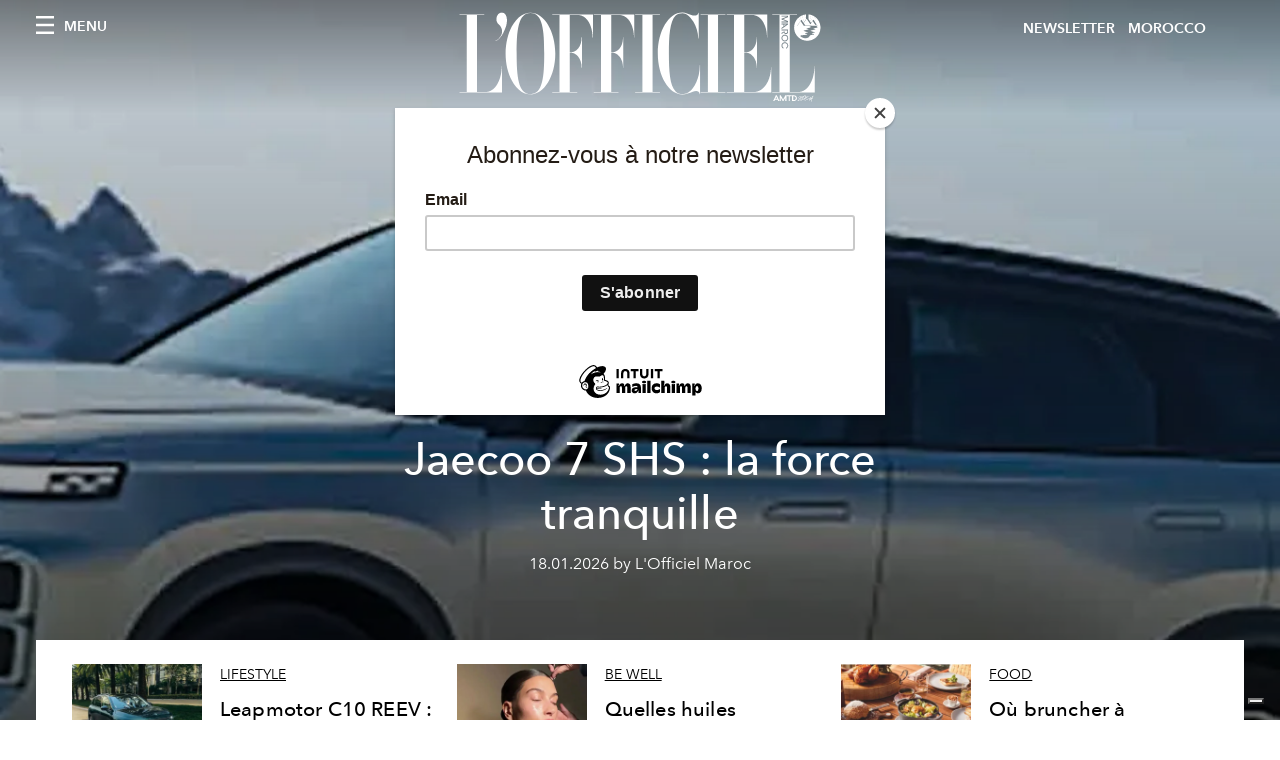

--- FILE ---
content_type: text/html; charset=utf-8
request_url: https://www.lofficielmaroc.ma/_next/data/eTMslTsPWZhK8OS6NXPpC/fr/lifestyle/jaecoo-7-shs-la-force-tranquille.json?category=lifestyle&slug=jaecoo-7-shs-la-force-tranquille
body_size: 7092
content:
{"pageProps":{"subscription":{"enabled":false,"initialData":{"recommendedArticles":[{"id":"SedUIv5XSOKhYd1tcBvXag","originalPublicationDate":"2026-01-19T00:00:00+01:00","_firstPublishedAt":"2026-01-19T14:54:48+01:00","publishedAuthorName":"L'Officiel Maroc","editorName":" L'Officiel Maroc ","slug":"jaecoo-7-shs-la-force-tranquille","title":"Jaecoo 7 SHS : la force tranquille","abstract":"<p><span style=\"font-weight: 400;\">Sur un segment o&ugrave; l&rsquo;offre se densifie sans toujours se distinguer, le JAECOO 7 SHS entend d&eacute;mocratiser l&rsquo;acc&egrave;s &agrave; l&rsquo;hybride rechargeable haute performance. Ce SUV de gabarit moyen (4,5 m), commercialis&eacute; par CFAO Mobility, injecte une bonne dose de rigueur technologique et d&rsquo;ambition dans l&rsquo;univers de l&rsquo;hybride rechargeable au Maroc.</span></p>","category":{"id":"65168170","slug":"lifestyle","title":"LIFESTYLE"},"previewImage":{"alt":null,"smartTags":["car","suv","transportation","vehicle","limo"],"title":"© JAECOO","urlBig":"https://www.datocms-assets.com/56775/1768830593-image005-1-copie.jpg?auto=format%2Ccompress&cs=srgb&fit=crop&h=800&w=2560","urlMedium":"https://www.datocms-assets.com/56775/1768830593-image005-1-copie.jpg?auto=format%2Ccompress&cs=srgb&fit=crop&h=660&w=868","urlSmall":"https://www.datocms-assets.com/56775/1768830593-image005-1-copie.jpg?auto=format%2Ccompress&cs=srgb&fit=crop&h=468&w=666"},"postCover":[{}]},{"id":"VSI6ofhVTaKeY-PcWpJYEg","originalPublicationDate":"2026-01-15T00:00:00+01:00","_firstPublishedAt":"2026-01-15T15:31:27+01:00","publishedAuthorName":" L'Officiel Maroc ","editorName":" L'Officiel Maroc ","slug":"leapmotor-c10-reev-le-meilleur-des-deux-mondes","title":"Leapmotor C10 REEV : le meilleur des deux mondes ","abstract":"<p><span style=\"font-weight: 400;\">Ce SUV &eacute;lectrique offre un rayon d&rsquo;action sup&eacute;rieur &agrave; celui d&rsquo;un hybride traditionnel gr&acirc;ce &agrave; son prolongateur d&rsquo;autonomie qui permet davantage de trajets quotidiens en tout-&eacute;lectrique. </span></p>","category":{"id":"65168170","slug":"lifestyle","title":"LIFESTYLE"},"previewImage":{"alt":null,"smartTags":["car","transportation","vehicle","bumper"],"title":null,"urlBig":"https://www.datocms-assets.com/56775/1768486597-leap_dia1_performance-339.jpg?auto=format%2Ccompress&cs=srgb&fit=crop&h=800&w=2560","urlMedium":"https://www.datocms-assets.com/56775/1768486597-leap_dia1_performance-339.jpg?auto=format%2Ccompress&cs=srgb&fit=crop&h=660&w=868","urlSmall":"https://www.datocms-assets.com/56775/1768486597-leap_dia1_performance-339.jpg?auto=format%2Ccompress&cs=srgb&fit=crop&h=468&w=666"},"postCover":[{}]},{"id":"eEr4aTKVQwmhaL1w2DuQWA","originalPublicationDate":"2026-01-15T00:00:00+01:00","_firstPublishedAt":"2026-01-15T12:47:01+01:00","publishedAuthorName":"Pauline Borgogno","editorName":"Pauline Borgogno","slug":"quelles-huiles-essentielles-choisir-pour-booster-son-immunite","title":"Quelles huiles essentielles choisir pour booster son immunité ?","abstract":"<div class=\"hero__text\">\n<p class=\"p1\"><span class=\"s1\">Quand le froid s&rsquo;installe et que la lumi&egrave;re d&eacute;cline, les huiles essentielles offrent &agrave; l&rsquo;organisme un soutien pr&eacute;cieux, &agrave; la fois protecteur, r&eacute;confortant et profond&eacute;ment vitalisant.</span></p>\n</div>","category":{"id":"66187938","slug":"be-well","title":"Be well"},"previewImage":{"alt":null,"smartTags":["body part","face","head","neck","person","adult","female","woman"],"title":null,"urlBig":"https://www.datocms-assets.com/56775/1768476934-1767692308-img_7322.webp?auto=format%2Ccompress&cs=srgb&fit=crop&h=800&w=2560","urlMedium":"https://www.datocms-assets.com/56775/1768476934-1767692308-img_7322.webp?auto=format%2Ccompress&cs=srgb&fit=crop&h=660&w=868","urlSmall":"https://www.datocms-assets.com/56775/1768476934-1767692308-img_7322.webp?auto=format%2Ccompress&cs=srgb&fit=crop&h=468&w=666"},"postCover":[{}]},{"id":"OFpBZf-8TEu6dfSkRVnyWA","originalPublicationDate":"2026-01-15T00:00:00+01:00","_firstPublishedAt":"2026-01-15T10:58:35+01:00","publishedAuthorName":"L'Officiel Maroc","editorName":" L'Officiel Maroc","slug":"ou-bruncher-a-marrakech","title":"Où bruncher à Marrakech ? ","abstract":"<p>La Grande Brasserie du Royal Mansour Marrakech r&eacute;invente le brunch dominical, autour d&rsquo;un rendez-vous gourmand, g&eacute;n&eacute;reux et raffin&eacute;, pens&eacute; par la cheffe multi-&eacute;toil&eacute;e H&eacute;l&egrave;ne Darroze.</p>","category":{"id":"65167949","slug":"food","title":"Food"},"previewImage":{"alt":null,"smartTags":["brunch","food","cup","cutlery","fork","plate","knife","bread","chair","dining table"],"title":null,"urlBig":"https://www.datocms-assets.com/56775/1768470561-design-sans-titre-30.png?auto=format%2Ccompress&cs=srgb&fit=crop&h=800&w=2560","urlMedium":"https://www.datocms-assets.com/56775/1768470561-design-sans-titre-30.png?auto=format%2Ccompress&cs=srgb&fit=crop&h=660&w=868","urlSmall":"https://www.datocms-assets.com/56775/1768470561-design-sans-titre-30.png?auto=format%2Ccompress&cs=srgb&fit=crop&h=468&w=666"},"postCover":[{}]},{"id":"KxFMzNV4TMir9sxgmOz7LA","originalPublicationDate":"2026-01-07T00:00:00+01:00","_firstPublishedAt":"2026-01-12T15:59:23+01:00","publishedAuthorName":"Zineb Ibnouzahir ","editorName":"Zineb Ibnouzahir ","slug":"safia-tazi-self-made-woman","title":"Safia Tazi : self-made woman","abstract":"<p>Inspir&eacute;e, d&eacute;termin&eacute;e, curieuse et follement&nbsp;cr&eacute;ative, Safia Tazi &eacute;volue dans le monde en ne perdant jamais de vue ses r&ecirc;ves. De la musique, &agrave; la cr&eacute;ation en passant par l&rsquo;influence, elle navigue d&rsquo;un univers &agrave; un autre et pr&eacute;sente aujourd&rsquo;hui, en exclusivit&eacute; dans les pages de&nbsp;L&rsquo;Officiel, sa nouvelle marque de&nbsp;bijoux.</p>","category":{"id":"65172516","slug":"women","title":"Femmes"},"previewImage":{"alt":null,"smartTags":["face","head","person","photography","portrait","adult","female","woman","black hair","coat"],"title":null,"urlBig":"https://www.datocms-assets.com/56775/1767799089-design-sans-titre-28.png?auto=format%2Ccompress&cs=srgb&fit=crop&h=800&w=2560","urlMedium":"https://www.datocms-assets.com/56775/1767799089-design-sans-titre-28.png?auto=format%2Ccompress&cs=srgb&fit=crop&h=660&w=868","urlSmall":"https://www.datocms-assets.com/56775/1767799089-design-sans-titre-28.png?auto=format%2Ccompress&cs=srgb&fit=crop&h=468&w=666"},"postCover":[{}]},{"id":"cQfoE5c5Rw2IhJhlAeX6Xw","originalPublicationDate":"2026-01-12T00:00:00+01:00","_firstPublishedAt":"2026-01-12T15:53:10+01:00","publishedAuthorName":"Pauline Borgogno","editorName":"Pauline Borgogno","slug":"besoin-de-vous-reconforter-voici-la-parfaite-recette-de-babka-perdue","title":"Besoin de vous réconforter ? Voici la parfaite recette de babka perdue","abstract":"<div class=\"hero__text\">\n<p>Avec ces temp&eacute;ratures glaciales, rien ne vaut mieux qu'un dessert chaud et gourmand, qui met les papilles en &eacute;veil. Voici les secrets de la babka signature du restaurant parisien<span>&nbsp;</span>Babi.</p>\n</div>","category":{"id":"65167949","slug":"food","title":"Food"},"previewImage":{"alt":null,"smartTags":["food","food presentation","plate","bread"],"title":null,"urlBig":"https://www.datocms-assets.com/56775/1768229394-design-sans-titre-29.png?auto=format%2Ccompress&cs=srgb&fit=crop&h=800&w=2560","urlMedium":"https://www.datocms-assets.com/56775/1768229394-design-sans-titre-29.png?auto=format%2Ccompress&cs=srgb&fit=crop&h=660&w=868","urlSmall":"https://www.datocms-assets.com/56775/1768229394-design-sans-titre-29.png?auto=format%2Ccompress&cs=srgb&fit=crop&h=468&w=666"},"postCover":[{}]},{"id":"WjVAn2VYTvOQS2jWNWLy3A","originalPublicationDate":"2026-01-12T00:00:00+01:00","_firstPublishedAt":"2026-01-12T15:48:09+01:00","publishedAuthorName":"Aicha Tazi ","editorName":"Aicha Tazi ","slug":"es-saadi-marrakech-et-si-on-levait-le-pied-en-ce-debut-d-annee","title":"Es Saadi Marrakech : et si on levait le pied en ce début d’année ?","abstract":"<p>Au c&oelig;ur de l&rsquo;Hivernage, le Es Saadi Marrakech signe une s&eacute;rie de retraites yoga pens&eacute;es comme des bulles d&rsquo;air frais. Loin des injonctions au bien-&ecirc;tre performatif, ces rendez-vous ponctuels invitent &agrave; se reconnecter, ralentir et respirer.</p>","category":{"id":"65317363","slug":"we-love-morocco","title":"WE LOVE MOROCCO"},"previewImage":{"alt":null,"smartTags":["adult","female","person","woman","fitness","pilates","sport","working out","bridge yoga pose","yoga"],"title":"© Es Saadi Marrakech","urlBig":"https://www.datocms-assets.com/56775/1768228823-posture-pratique-2.jpg?auto=format%2Ccompress&crop=focalpoint&cs=srgb&fit=crop&fp-x=0.63&fp-y=0.58&h=800&w=2560","urlMedium":"https://www.datocms-assets.com/56775/1768228823-posture-pratique-2.jpg?auto=format%2Ccompress&crop=focalpoint&cs=srgb&fit=crop&fp-x=0.63&fp-y=0.58&h=660&w=868","urlSmall":"https://www.datocms-assets.com/56775/1768228823-posture-pratique-2.jpg?auto=format%2Ccompress&crop=focalpoint&cs=srgb&fit=crop&fp-x=0.63&fp-y=0.58&h=468&w=666"},"postCover":[{}]},{"id":"Aiy1lqqRT2KWCGQwTdpv5g","originalPublicationDate":"2026-01-07T00:00:00+01:00","_firstPublishedAt":"2026-01-07T15:54:28+01:00","publishedAuthorName":"Pauline Borgogno","editorName":"Pauline Borgogno","slug":"kim-kardashian-transforme-aspen-en-podium-vintage","title":"Kim Kardashian transforme Aspen en podium vintage","abstract":"<div class=\"hero__text\">\n<p>&Agrave; Aspen, Kim Kardashian a fait d&rsquo;une vir&eacute;e chez Prada un manifeste de style hivernal, somptueux et controvers&eacute;.</p>\n</div>","category":{"id":"65166356","slug":"mode","title":"Mode"},"previewImage":{"alt":null,"smartTags":["adult","female","person","woman","clothing","coat","fur","male","man"],"title":"Crédits : Getty Images","urlBig":"https://www.datocms-assets.com/56775/1767797466-design-sans-titre-27.png?auto=format%2Ccompress&crop=focalpoint&cs=srgb&fit=crop&fp-x=0.5&fp-y=0.27&h=800&w=2560","urlMedium":"https://www.datocms-assets.com/56775/1767797466-design-sans-titre-27.png?auto=format%2Ccompress&crop=focalpoint&cs=srgb&fit=crop&fp-x=0.5&fp-y=0.27&h=660&w=868","urlSmall":"https://www.datocms-assets.com/56775/1767797466-design-sans-titre-27.png?auto=format%2Ccompress&crop=focalpoint&cs=srgb&fit=crop&fp-x=0.5&fp-y=0.27&h=468&w=666"},"postCover":[{}]}],"article":{"id":"SedUIv5XSOKhYd1tcBvXag","_publishedAt":"2026-01-19T14:54:48+01:00","_firstPublishedAt":"2026-01-19T14:54:48+01:00","_updatedAt":"2026-01-19T14:54:47+01:00","tags":[{"id":"ZqvEsih4TP6__q0hRKAHPQ","__typename":"TagRecord","title":"Jaecoo","slug":"jaecoo"},{"id":"TVEDeTsdSjec_0Pdjm_tlg","__typename":"TagRecord","title":"L'Officiel Auto ","slug":"l-officiel-auto"}],"slug":"jaecoo-7-shs-la-force-tranquille","title":"Jaecoo 7 SHS : la force tranquille","abstract":"<p><span style=\"font-weight: 400;\">Sur un segment o&ugrave; l&rsquo;offre se densifie sans toujours se distinguer, le JAECOO 7 SHS entend d&eacute;mocratiser l&rsquo;acc&egrave;s &agrave; l&rsquo;hybride rechargeable haute performance. Ce SUV de gabarit moyen (4,5 m), commercialis&eacute; par CFAO Mobility, injecte une bonne dose de rigueur technologique et d&rsquo;ambition dans l&rsquo;univers de l&rsquo;hybride rechargeable au Maroc.</span></p>","originalPublicationDate":"2026-01-19T00:00:00+01:00","publishedAuthorName":"L'Officiel Maroc","editorName":" L'Officiel Maroc ","category":{"id":"65168170","slug":"lifestyle","title":"LIFESTYLE"},"seo":[{"attributes":null,"content":"Jaecoo 7 SHS : la force tranquille","tag":"title"},{"attributes":{"property":"og:title","content":"Jaecoo 7 SHS : la force tranquille"},"content":null,"tag":"meta"},{"attributes":{"name":"twitter:title","content":"Jaecoo 7 SHS : la force tranquille"},"content":null,"tag":"meta"},{"attributes":{"name":"description","content":"Sur un segment où l’offre se densifie sans toujours se distinguer, le JAECOO 7 SHS entend démocratiser l’accès à l’hybride rechargeable haute performance."},"content":null,"tag":"meta"},{"attributes":{"property":"og:description","content":"Sur un segment où l’offre se densifie sans toujours se distinguer, le JAECOO 7 SHS entend démocratiser l’accès à l’hybride rechargeable haute performance."},"content":null,"tag":"meta"},{"attributes":{"name":"twitter:description","content":"Sur un segment où l’offre se densifie sans toujours se distinguer, le JAECOO 7 SHS entend démocratiser l’accès à l’hybride rechargeable haute performance."},"content":null,"tag":"meta"},{"attributes":{"property":"og:image","content":"https://www.datocms-assets.com/56775/1768830593-image005-1-copie.jpg?auto=format&fit=max&w=1200"},"content":null,"tag":"meta"},{"attributes":{"property":"og:image:width","content":"1178"},"content":null,"tag":"meta"},{"attributes":{"property":"og:image:height","content":"599"},"content":null,"tag":"meta"},{"attributes":{"name":"twitter:image","content":"https://www.datocms-assets.com/56775/1768830593-image005-1-copie.jpg?auto=format&fit=max&w=1200"},"content":null,"tag":"meta"},{"attributes":{"property":"og:locale","content":"fr"},"content":null,"tag":"meta"},{"attributes":{"property":"og:type","content":"article"},"content":null,"tag":"meta"},{"attributes":{"property":"article:modified_time","content":"2026-01-19T13:54:47Z"},"content":null,"tag":"meta"},{"attributes":{"name":"twitter:card","content":"summary"},"content":null,"tag":"meta"}],"postCover":[{"id":"NX6NamCMSJiFmd_YyKZ7bg","__typename":"CoverImageRecord","coverImage":{"alt":null,"smartTags":["car","suv","transportation","vehicle","limo"],"title":"© JAECOO","height":599,"width":1178,"url":"https://www.datocms-assets.com/56775/1768830593-image005-1-copie.jpg?auto=format%2Ccompress&cs=srgb","blurUpThumb":"[data-uri]"}}],"postBlocks":[{"id":"aZilnmBwT4-zCyU_uQEWcA","__typename":"TextAreaRecord","content":"<p style=\"text-align: justify;\"><span style=\"font-weight: 400;\">Muscl&eacute; mais mesur&eacute;, le Jaecoo 7 SHS s&rsquo;inscrit dans une veine statutaire, avec sa calandre invers&eacute;e, ses optiques &agrave; double &eacute;tage et sa signature lumineuse arri&egrave;re en pixels. L&rsquo;habitacle, quant &agrave; lui, mise sur une planche de bord horizontale, un combin&eacute; 100 % digital, des inserts satin&eacute;s et une sellerie bien pr&eacute;sent&eacute;e. Pas de surcharge ni de fioritures.</span></p>\n<p style=\"text-align: justify;\"><span style=\"font-weight: 400;\">C&ocirc;t&eacute; m&eacute;canique, le 7 SHS repose sur une plateforme baptis&eacute;e Super Hybrid System, articul&eacute;e autour d&rsquo;un moteur 1.5L turbo essence (142 ch) associ&eacute; &agrave; deux blocs &eacute;lectriques, pour un cumul de 346 ch et 525 Nm de couple. La gestion &eacute;nerg&eacute;tique se module selon trois sch&eacute;mas : &eacute;lectrique pur (90 km WLTP), hybride s&eacute;rie ou parall&egrave;le. R&eacute;sultat : un usage urbain silencieux, une relance franche sur route et une autonomie combin&eacute;e annonc&eacute;e de 1 300 km. Cerise sur le g&acirc;teau : batterie charg&eacute;e &agrave; 100 %, le Jaecoo 7 SHS ne consomme que 1.1 l/100 km. De quoi imaginer de sacr&eacute;es &eacute;conomies.</span></p>\n<p style=\"text-align: justify;\"><span style=\"font-weight: 400;\">La batterie Blade LFP (18,3 kWh), r&eacute;put&eacute;e pour sa stabilit&eacute; thermique, permet une recharge rapide en AC ou DC, avec un temps de charge complet sous la barre des 3 heures sur borne d&eacute;di&eacute;e. L&rsquo;ensemble repose sur une transmission DHT &agrave; trois rapports &eacute;lectroniques.</span></p>"},{"id":"JIYLE4SZTCCbtC-oSWGrfA","__typename":"AdaptiveGalleryRecord","caption":"© Jaecoo","images":[{"alt":null,"smartTags":["car","transportation","vehicle","electronics","computer","screen"],"title":null,"height":756,"width":1134,"url":"https://www.datocms-assets.com/56775/1768830750-5-6.jpg?auto=format%2Ccompress&cs=srgb","blurUpThumb":"[data-uri]"},{"alt":null,"smartTags":["transportation","vehicle","car","car - interior","car seat"],"title":null,"height":687,"width":1044,"url":"https://www.datocms-assets.com/56775/1768830750-image001-4-1.jpg?auto=format%2Ccompress&cs=srgb","blurUpThumb":"[data-uri]"},{"alt":null,"smartTags":["car","transportation","vehicle","car trunk"],"title":null,"height":756,"width":1134,"url":"https://www.datocms-assets.com/56775/1768830750-j7phev-01.jpg?auto=format%2Ccompress&cs=srgb","blurUpThumb":"[data-uri]"},{"alt":null,"smartTags":["grille","car","transportation","vehicle"],"title":null,"height":4500,"width":8000,"url":"https://www.datocms-assets.com/56775/1768830750-.jpg?auto=format%2Ccompress&cs=srgb","blurUpThumb":"[data-uri]"}]},{"id":"V_aNMREiQfqgRMDzwzAo6g","__typename":"HighlightedtextRecord","content":"<p><span><b>Equipement premium</b></span></p>"},{"id":"MnyxXAeTSEmz5CsexGNnKA","__typename":"TextAreaRecord","content":"<p style=\"text-align: justify;\"><span style=\"font-weight: 400;\">S&eacute;curit&eacute; et assistance sont au c&oelig;ur du dispositif. Le 7 SHS revendique 5 &eacute;toiles Euro NCAP, et embarque 20 syst&egrave;mes ADAS de derni&egrave;re g&eacute;n&eacute;ration : conduite semi-autonome de niveau 2, freinage d&rsquo;urgence, d&eacute;tection pi&eacute;tons/v&eacute;hicules, maintien actif dans la voie, r&eacute;gulateur adaptatif, cam&eacute;ras panoramiques 540&deg;...</span></p>\n<p style=\"text-align: justify;\"><span style=\"font-weight: 400;\">&Agrave; bord, l&rsquo;&eacute;quipement est premium d&egrave;s l&rsquo;entr&eacute;e de gamme, sans surco&ucirc;t pour acc&eacute;der aux fonctionnalit&eacute;s majeures. Ce niveau de dotation s&rsquo;accompagne d&rsquo;une garantie constructeur de 7 ans ou 200 000 kilom&egrave;tres. Qui dit mieux ?</span></p>"},{"id":"Ty1iZs0jRzS7LrmyGPrfeA","__typename":"AdaptiveGalleryRecord","caption":"© Jaecoo","images":[{"alt":null,"smartTags":["car","transportation","vehicle"],"title":null,"height":945,"width":1417,"url":"https://www.datocms-assets.com/56775/1768830832-0y3a2862.jpg?auto=format%2Ccompress&cs=srgb","blurUpThumb":"[data-uri]"},{"alt":null,"smartTags":["machine","wheel","alloy wheel","car","car wheel","spoke","tire","transportation","vehicle"],"title":null,"height":4500,"width":8000,"url":"https://www.datocms-assets.com/56775/1768830832-.jpg?auto=format%2Ccompress&cs=srgb","blurUpThumb":"[data-uri]"}]},{"id":"D0aZuinfSper5BzHvsfiWw","__typename":"TextAreaRecord","content":"<p><em>A partir de 359 000 DH.</em></p>"},{"id":"G8T9xLrATuiGRKDU9wdHZw","__typename":"TextAreaRecord","content":"<table cellspacing=\"0\" cellpadding=\"0\">\n<tbody>\n<tr>\n<td valign=\"middle\">\n<p><span><b>Energie</b></span><span><b>&nbsp; &nbsp; &nbsp; &nbsp; &nbsp; &nbsp; &nbsp; &nbsp; &nbsp; &nbsp; &nbsp; &nbsp; &nbsp; &nbsp;&nbsp;</b></span><span>Essence et &eacute;lectrique</span></p>\n<p><span><b></b></span></p>\n</td>\n</tr>\n<tr>\n<td valign=\"middle\">\n<p><span><b>Puissance moteur</b></span><span><b> &nbsp; &nbsp; &nbsp; &nbsp;&nbsp;</b></span><span>346&nbsp;ch</span></p>\n</td>\n</tr>\n<tr>\n<td valign=\"middle\">\n<p><span><b>Cat&eacute;gorie fiscale</b></span><span><b>&nbsp;&nbsp; &nbsp; &nbsp; &nbsp;&nbsp;</b></span><span>11&nbsp;CV</span></p>\n</td>\n</tr>\n<tr>\n<td valign=\"middle\">\n<p><span><b>Dimensions (L/l/h)</b></span><span><b>&nbsp;&nbsp; &nbsp; &nbsp;&nbsp;</b></span><span>4,50&nbsp;/ 1,88&nbsp;/ 1,67</span></p>\n<p><span><b></b></span></p>\n</td>\n</tr>\n<tr>\n<td valign=\"middle\">\n<p><span><b>Volume du coffre</b></span><span><b>&nbsp; &nbsp; &nbsp; &nbsp; &nbsp;&nbsp;</b></span><span>426&nbsp;litres</span></p>\n</td>\n</tr>\n<tr>\n<td valign=\"middle\">\n<p><span><b>Autonomie&nbsp;</b></span><span><b>&nbsp;&nbsp; &nbsp; &nbsp; &nbsp; &nbsp; &nbsp; &nbsp; &nbsp; &nbsp; &nbsp;&nbsp;</b></span><span>1&nbsp;300&nbsp;km</span></p>\n</td>\n</tr>\n</tbody>\n</table>"}],"relatedPosts":[]},"magazines":[]}},"__lang":"fr","__namespaces":{"common":{"variable-example":"Using a variable {{count}}","article--written-by-label":"by","mainNav--categories-label":"Categories","mainNav--follow-label":"SUIVEZ-NOUS","mainNav--search-label":"Rechercher","footer--subscription-label":"Magazines","footer--about-label":"À Propos","footer--contacts-label":"Contact","footer--newsletter-title":"Newsletter","footer--newsletter-name":"Nom","footer--newsletter-error-message":"Champ obligatoire","footer--newsletter-surname":"Prénom","footer--newsletter-email":"Email","footer--newsletter-tos-acceptance-placeholder":"Acceptation des conditions de service","footer--newsletter-tos-acceptance":"Accepter les conditions de service","footer--newsletter-tos-text":"J'autorise par la présente le traitement de mes données personnelles aux fins de la ","footer--newsletter-subscribing":"Abonnement","footer--newsletter-subscribed":"Abonnée","footer--newsletter-subscribed-correctly":"Vous vous êtes correctement abonné à notre newsletter","footer--newsletter-subscribe":"S'abonner","article--related-articles-label":"Articles associés","article--related-recommended-articles-label":"Recommandé pour vous","search--found-label":"trouvé","search--results-label":"résultats","search--seo-title-no-query":"Page de résultats de recherche","search--seo-title-with-query":"Résultats de recherche pour:","search--pretitle-label":"RÉSULTATS DE LA RECHERCHE POU","search--page-label":"Page"}}},"__N_SSG":true}

--- FILE ---
content_type: text/html; charset=utf-8
request_url: https://www.lofficielmaroc.ma/_next/data/eTMslTsPWZhK8OS6NXPpC/fr/lifestyle/leapmotor-c10-reev-le-meilleur-des-deux-mondes.json?category=lifestyle&slug=leapmotor-c10-reev-le-meilleur-des-deux-mondes
body_size: 6978
content:
{"pageProps":{"subscription":{"enabled":false,"initialData":{"recommendedArticles":[{"id":"SedUIv5XSOKhYd1tcBvXag","originalPublicationDate":"2026-01-19T00:00:00+01:00","_firstPublishedAt":"2026-01-19T14:54:48+01:00","publishedAuthorName":"L'Officiel Maroc","editorName":" L'Officiel Maroc ","slug":"jaecoo-7-shs-la-force-tranquille","title":"Jaecoo 7 SHS : la force tranquille","abstract":"<p><span style=\"font-weight: 400;\">Sur un segment o&ugrave; l&rsquo;offre se densifie sans toujours se distinguer, le JAECOO 7 SHS entend d&eacute;mocratiser l&rsquo;acc&egrave;s &agrave; l&rsquo;hybride rechargeable haute performance. Ce SUV de gabarit moyen (4,5 m), commercialis&eacute; par CFAO Mobility, injecte une bonne dose de rigueur technologique et d&rsquo;ambition dans l&rsquo;univers de l&rsquo;hybride rechargeable au Maroc.</span></p>","category":{"id":"65168170","slug":"lifestyle","title":"LIFESTYLE"},"previewImage":{"alt":null,"smartTags":["car","suv","transportation","vehicle","limo"],"title":"© JAECOO","urlBig":"https://www.datocms-assets.com/56775/1768830593-image005-1-copie.jpg?auto=format%2Ccompress&cs=srgb&fit=crop&h=800&w=2560","urlMedium":"https://www.datocms-assets.com/56775/1768830593-image005-1-copie.jpg?auto=format%2Ccompress&cs=srgb&fit=crop&h=660&w=868","urlSmall":"https://www.datocms-assets.com/56775/1768830593-image005-1-copie.jpg?auto=format%2Ccompress&cs=srgb&fit=crop&h=468&w=666"},"postCover":[{}]},{"id":"VSI6ofhVTaKeY-PcWpJYEg","originalPublicationDate":"2026-01-15T00:00:00+01:00","_firstPublishedAt":"2026-01-15T15:31:27+01:00","publishedAuthorName":" L'Officiel Maroc ","editorName":" L'Officiel Maroc ","slug":"leapmotor-c10-reev-le-meilleur-des-deux-mondes","title":"Leapmotor C10 REEV : le meilleur des deux mondes ","abstract":"<p><span style=\"font-weight: 400;\">Ce SUV &eacute;lectrique offre un rayon d&rsquo;action sup&eacute;rieur &agrave; celui d&rsquo;un hybride traditionnel gr&acirc;ce &agrave; son prolongateur d&rsquo;autonomie qui permet davantage de trajets quotidiens en tout-&eacute;lectrique. </span></p>","category":{"id":"65168170","slug":"lifestyle","title":"LIFESTYLE"},"previewImage":{"alt":null,"smartTags":["car","transportation","vehicle","bumper"],"title":null,"urlBig":"https://www.datocms-assets.com/56775/1768486597-leap_dia1_performance-339.jpg?auto=format%2Ccompress&cs=srgb&fit=crop&h=800&w=2560","urlMedium":"https://www.datocms-assets.com/56775/1768486597-leap_dia1_performance-339.jpg?auto=format%2Ccompress&cs=srgb&fit=crop&h=660&w=868","urlSmall":"https://www.datocms-assets.com/56775/1768486597-leap_dia1_performance-339.jpg?auto=format%2Ccompress&cs=srgb&fit=crop&h=468&w=666"},"postCover":[{}]},{"id":"eEr4aTKVQwmhaL1w2DuQWA","originalPublicationDate":"2026-01-15T00:00:00+01:00","_firstPublishedAt":"2026-01-15T12:47:01+01:00","publishedAuthorName":"Pauline Borgogno","editorName":"Pauline Borgogno","slug":"quelles-huiles-essentielles-choisir-pour-booster-son-immunite","title":"Quelles huiles essentielles choisir pour booster son immunité ?","abstract":"<div class=\"hero__text\">\n<p class=\"p1\"><span class=\"s1\">Quand le froid s&rsquo;installe et que la lumi&egrave;re d&eacute;cline, les huiles essentielles offrent &agrave; l&rsquo;organisme un soutien pr&eacute;cieux, &agrave; la fois protecteur, r&eacute;confortant et profond&eacute;ment vitalisant.</span></p>\n</div>","category":{"id":"66187938","slug":"be-well","title":"Be well"},"previewImage":{"alt":null,"smartTags":["body part","face","head","neck","person","adult","female","woman"],"title":null,"urlBig":"https://www.datocms-assets.com/56775/1768476934-1767692308-img_7322.webp?auto=format%2Ccompress&cs=srgb&fit=crop&h=800&w=2560","urlMedium":"https://www.datocms-assets.com/56775/1768476934-1767692308-img_7322.webp?auto=format%2Ccompress&cs=srgb&fit=crop&h=660&w=868","urlSmall":"https://www.datocms-assets.com/56775/1768476934-1767692308-img_7322.webp?auto=format%2Ccompress&cs=srgb&fit=crop&h=468&w=666"},"postCover":[{}]},{"id":"OFpBZf-8TEu6dfSkRVnyWA","originalPublicationDate":"2026-01-15T00:00:00+01:00","_firstPublishedAt":"2026-01-15T10:58:35+01:00","publishedAuthorName":"L'Officiel Maroc","editorName":" L'Officiel Maroc","slug":"ou-bruncher-a-marrakech","title":"Où bruncher à Marrakech ? ","abstract":"<p>La Grande Brasserie du Royal Mansour Marrakech r&eacute;invente le brunch dominical, autour d&rsquo;un rendez-vous gourmand, g&eacute;n&eacute;reux et raffin&eacute;, pens&eacute; par la cheffe multi-&eacute;toil&eacute;e H&eacute;l&egrave;ne Darroze.</p>","category":{"id":"65167949","slug":"food","title":"Food"},"previewImage":{"alt":null,"smartTags":["brunch","food","cup","cutlery","fork","plate","knife","bread","chair","dining table"],"title":null,"urlBig":"https://www.datocms-assets.com/56775/1768470561-design-sans-titre-30.png?auto=format%2Ccompress&cs=srgb&fit=crop&h=800&w=2560","urlMedium":"https://www.datocms-assets.com/56775/1768470561-design-sans-titre-30.png?auto=format%2Ccompress&cs=srgb&fit=crop&h=660&w=868","urlSmall":"https://www.datocms-assets.com/56775/1768470561-design-sans-titre-30.png?auto=format%2Ccompress&cs=srgb&fit=crop&h=468&w=666"},"postCover":[{}]},{"id":"KxFMzNV4TMir9sxgmOz7LA","originalPublicationDate":"2026-01-07T00:00:00+01:00","_firstPublishedAt":"2026-01-12T15:59:23+01:00","publishedAuthorName":"Zineb Ibnouzahir ","editorName":"Zineb Ibnouzahir ","slug":"safia-tazi-self-made-woman","title":"Safia Tazi : self-made woman","abstract":"<p>Inspir&eacute;e, d&eacute;termin&eacute;e, curieuse et follement&nbsp;cr&eacute;ative, Safia Tazi &eacute;volue dans le monde en ne perdant jamais de vue ses r&ecirc;ves. De la musique, &agrave; la cr&eacute;ation en passant par l&rsquo;influence, elle navigue d&rsquo;un univers &agrave; un autre et pr&eacute;sente aujourd&rsquo;hui, en exclusivit&eacute; dans les pages de&nbsp;L&rsquo;Officiel, sa nouvelle marque de&nbsp;bijoux.</p>","category":{"id":"65172516","slug":"women","title":"Femmes"},"previewImage":{"alt":null,"smartTags":["face","head","person","photography","portrait","adult","female","woman","black hair","coat"],"title":null,"urlBig":"https://www.datocms-assets.com/56775/1767799089-design-sans-titre-28.png?auto=format%2Ccompress&cs=srgb&fit=crop&h=800&w=2560","urlMedium":"https://www.datocms-assets.com/56775/1767799089-design-sans-titre-28.png?auto=format%2Ccompress&cs=srgb&fit=crop&h=660&w=868","urlSmall":"https://www.datocms-assets.com/56775/1767799089-design-sans-titre-28.png?auto=format%2Ccompress&cs=srgb&fit=crop&h=468&w=666"},"postCover":[{}]},{"id":"cQfoE5c5Rw2IhJhlAeX6Xw","originalPublicationDate":"2026-01-12T00:00:00+01:00","_firstPublishedAt":"2026-01-12T15:53:10+01:00","publishedAuthorName":"Pauline Borgogno","editorName":"Pauline Borgogno","slug":"besoin-de-vous-reconforter-voici-la-parfaite-recette-de-babka-perdue","title":"Besoin de vous réconforter ? Voici la parfaite recette de babka perdue","abstract":"<div class=\"hero__text\">\n<p>Avec ces temp&eacute;ratures glaciales, rien ne vaut mieux qu'un dessert chaud et gourmand, qui met les papilles en &eacute;veil. Voici les secrets de la babka signature du restaurant parisien<span>&nbsp;</span>Babi.</p>\n</div>","category":{"id":"65167949","slug":"food","title":"Food"},"previewImage":{"alt":null,"smartTags":["food","food presentation","plate","bread"],"title":null,"urlBig":"https://www.datocms-assets.com/56775/1768229394-design-sans-titre-29.png?auto=format%2Ccompress&cs=srgb&fit=crop&h=800&w=2560","urlMedium":"https://www.datocms-assets.com/56775/1768229394-design-sans-titre-29.png?auto=format%2Ccompress&cs=srgb&fit=crop&h=660&w=868","urlSmall":"https://www.datocms-assets.com/56775/1768229394-design-sans-titre-29.png?auto=format%2Ccompress&cs=srgb&fit=crop&h=468&w=666"},"postCover":[{}]},{"id":"WjVAn2VYTvOQS2jWNWLy3A","originalPublicationDate":"2026-01-12T00:00:00+01:00","_firstPublishedAt":"2026-01-12T15:48:09+01:00","publishedAuthorName":"Aicha Tazi ","editorName":"Aicha Tazi ","slug":"es-saadi-marrakech-et-si-on-levait-le-pied-en-ce-debut-d-annee","title":"Es Saadi Marrakech : et si on levait le pied en ce début d’année ?","abstract":"<p>Au c&oelig;ur de l&rsquo;Hivernage, le Es Saadi Marrakech signe une s&eacute;rie de retraites yoga pens&eacute;es comme des bulles d&rsquo;air frais. Loin des injonctions au bien-&ecirc;tre performatif, ces rendez-vous ponctuels invitent &agrave; se reconnecter, ralentir et respirer.</p>","category":{"id":"65317363","slug":"we-love-morocco","title":"WE LOVE MOROCCO"},"previewImage":{"alt":null,"smartTags":["adult","female","person","woman","fitness","pilates","sport","working out","bridge yoga pose","yoga"],"title":"© Es Saadi Marrakech","urlBig":"https://www.datocms-assets.com/56775/1768228823-posture-pratique-2.jpg?auto=format%2Ccompress&crop=focalpoint&cs=srgb&fit=crop&fp-x=0.63&fp-y=0.58&h=800&w=2560","urlMedium":"https://www.datocms-assets.com/56775/1768228823-posture-pratique-2.jpg?auto=format%2Ccompress&crop=focalpoint&cs=srgb&fit=crop&fp-x=0.63&fp-y=0.58&h=660&w=868","urlSmall":"https://www.datocms-assets.com/56775/1768228823-posture-pratique-2.jpg?auto=format%2Ccompress&crop=focalpoint&cs=srgb&fit=crop&fp-x=0.63&fp-y=0.58&h=468&w=666"},"postCover":[{}]},{"id":"Aiy1lqqRT2KWCGQwTdpv5g","originalPublicationDate":"2026-01-07T00:00:00+01:00","_firstPublishedAt":"2026-01-07T15:54:28+01:00","publishedAuthorName":"Pauline Borgogno","editorName":"Pauline Borgogno","slug":"kim-kardashian-transforme-aspen-en-podium-vintage","title":"Kim Kardashian transforme Aspen en podium vintage","abstract":"<div class=\"hero__text\">\n<p>&Agrave; Aspen, Kim Kardashian a fait d&rsquo;une vir&eacute;e chez Prada un manifeste de style hivernal, somptueux et controvers&eacute;.</p>\n</div>","category":{"id":"65166356","slug":"mode","title":"Mode"},"previewImage":{"alt":null,"smartTags":["adult","female","person","woman","clothing","coat","fur","male","man"],"title":"Crédits : Getty Images","urlBig":"https://www.datocms-assets.com/56775/1767797466-design-sans-titre-27.png?auto=format%2Ccompress&crop=focalpoint&cs=srgb&fit=crop&fp-x=0.5&fp-y=0.27&h=800&w=2560","urlMedium":"https://www.datocms-assets.com/56775/1767797466-design-sans-titre-27.png?auto=format%2Ccompress&crop=focalpoint&cs=srgb&fit=crop&fp-x=0.5&fp-y=0.27&h=660&w=868","urlSmall":"https://www.datocms-assets.com/56775/1767797466-design-sans-titre-27.png?auto=format%2Ccompress&crop=focalpoint&cs=srgb&fit=crop&fp-x=0.5&fp-y=0.27&h=468&w=666"},"postCover":[{}]}],"article":{"id":"VSI6ofhVTaKeY-PcWpJYEg","_publishedAt":"2026-01-15T15:31:27+01:00","_firstPublishedAt":"2026-01-15T15:31:27+01:00","_updatedAt":"2026-01-15T15:31:01+01:00","tags":[],"slug":"leapmotor-c10-reev-le-meilleur-des-deux-mondes","title":"Leapmotor C10 REEV : le meilleur des deux mondes ","abstract":"<p><span style=\"font-weight: 400;\">Ce SUV &eacute;lectrique offre un rayon d&rsquo;action sup&eacute;rieur &agrave; celui d&rsquo;un hybride traditionnel gr&acirc;ce &agrave; son prolongateur d&rsquo;autonomie qui permet davantage de trajets quotidiens en tout-&eacute;lectrique. </span></p>","originalPublicationDate":"2026-01-15T00:00:00+01:00","publishedAuthorName":" L'Officiel Maroc ","editorName":" L'Officiel Maroc ","category":{"id":"65168170","slug":"lifestyle","title":"LIFESTYLE"},"seo":[{"attributes":null,"content":"Leapmotor C10 REEV : le meilleur des deux mondes ","tag":"title"},{"attributes":{"property":"og:title","content":"Leapmotor C10 REEV : le meilleur des deux mondes "},"content":null,"tag":"meta"},{"attributes":{"name":"twitter:title","content":"Leapmotor C10 REEV : le meilleur des deux mondes "},"content":null,"tag":"meta"},{"attributes":{"name":"description","content":"Ce SUV électrique offre un rayon d’action supérieur à celui d’un hybride traditionnel grâce à son prolongateur d’autonomie."},"content":null,"tag":"meta"},{"attributes":{"property":"og:description","content":"Ce SUV électrique offre un rayon d’action supérieur à celui d’un hybride traditionnel grâce à son prolongateur d’autonomie."},"content":null,"tag":"meta"},{"attributes":{"name":"twitter:description","content":"Ce SUV électrique offre un rayon d’action supérieur à celui d’un hybride traditionnel grâce à son prolongateur d’autonomie."},"content":null,"tag":"meta"},{"attributes":{"property":"og:image","content":"https://www.datocms-assets.com/56775/1768486597-leap_dia1_performance-339.jpg?auto=format&fit=max&w=1200"},"content":null,"tag":"meta"},{"attributes":{"property":"og:image:width","content":"850"},"content":null,"tag":"meta"},{"attributes":{"property":"og:image:height","content":"567"},"content":null,"tag":"meta"},{"attributes":{"name":"twitter:image","content":"https://www.datocms-assets.com/56775/1768486597-leap_dia1_performance-339.jpg?auto=format&fit=max&w=1200"},"content":null,"tag":"meta"},{"attributes":{"property":"og:locale","content":"fr"},"content":null,"tag":"meta"},{"attributes":{"property":"og:type","content":"article"},"content":null,"tag":"meta"},{"attributes":{"property":"article:modified_time","content":"2026-01-15T14:31:01Z"},"content":null,"tag":"meta"},{"attributes":{"name":"twitter:card","content":"summary"},"content":null,"tag":"meta"}],"postCover":[{"id":"TrW4th-kRh6v5Zjere7Dbw","__typename":"CoverImageRecord","coverImage":{"alt":null,"smartTags":["car","transportation","vehicle","bumper"],"title":null,"height":567,"width":850,"url":"https://www.datocms-assets.com/56775/1768486597-leap_dia1_performance-339.jpg?auto=format%2Ccompress&cs=srgb","blurUpThumb":"[data-uri]"}}],"postBlocks":[{"id":"IdpSMocaRxGDKhVDj0Qu1g","__typename":"TextAreaRecord","content":"<p style=\"text-align: justify;\"><span style=\"font-weight: 400;\">Au c&oelig;ur du D SUV familiale C10, une promesse technologique : la r&eacute;volution REEV avec prolongateur d&rsquo;autonomie. Ce syst&egrave;me repose sur un moteur essence quatre cylindres 1.5 L de 50 kW qui fait office de g&eacute;n&eacute;rateur quand la batterie est d&eacute;charg&eacute;e.&nbsp;</span></p>\n<p style=\"text-align: justify;\"><span style=\"font-weight: 400;\">Contrairement aux hybrides traditionnels, le C10 REEV est constamment entra&icirc;n&eacute; par le seul moteur &eacute;lectrique, le moteur thermique servant uniquement &agrave; recharger la batterie, sans jamais entra&icirc;ner les roues. R&eacute;sultat : une exp&eacute;rience de conduite 100% &eacute;lectrique, permettant de parcourir un rayon d&rsquo;action proche des 1000 km sans escale.&nbsp;</span></p>\n<p style=\"text-align: justify;\"><span style=\"font-weight: 400;\">Imposant, ce SUV familial &agrave; la silhouette &eacute;lanc&eacute;e, long de 4,74 m&egrave;tres pour un empattement de 2,82 m, affiche une habitabilit&eacute; g&eacute;n&eacute;reuse et un design &eacute;pur&eacute;.</span></p>\n<p style=\"text-align: justify;\"><span style=\"font-weight: 400;\">Disponible en deux finitions &ndash; Style et Design &ndash; il offre un niveau d&rsquo;&eacute;quipements &eacute;lev&eacute;, adapt&eacute; aux attentes d&rsquo;une client&egrave;le &agrave; la recherche de polyvalence et de technologie embarqu&eacute;e.</span></p>"},{"id":"ImzyuPPBQymu0N8oTwgwhQ","__typename":"AdaptiveGalleryRecord","caption":"","images":[{"alt":null,"smartTags":["transportation","vehicle","chair","furniture","car","car - interior","person"],"title":null,"height":638,"width":850,"url":"https://www.datocms-assets.com/56775/1768487310-b0007646_tiff-copie.jpg?auto=format%2Ccompress&cs=srgb","blurUpThumb":"[data-uri]"},{"alt":null,"smartTags":["cushion","home decor","city","chair","furniture","transportation","vehicle","urban"],"title":null,"height":638,"width":850,"url":"https://www.datocms-assets.com/56775/1768487310-b0007679_tiff-copie.jpg?auto=format%2Ccompress&cs=srgb","blurUpThumb":"[data-uri]"}]},{"id":"Skcn3eVYQcG_d-93wHXiow","__typename":"HighlightedtextRecord","content":"<p><b>Finitions soign&eacute;es</b></p>"},{"id":"MEbwSCqgQOaKEQ7UK-an8g","__typename":"TextAreaRecord","content":"<p style=\"text-align: justify;\"><span>Apr&egrave;s avoir effleur&eacute; le r&eacute;troviseur ext&eacute;rieur conducteur avec une carte, la porte se d&eacute;verrouille pour acc&eacute;der &agrave; l&rsquo;int&eacute;rieur. Ici pas de bouton de d&eacute;marrage, il suffit d&rsquo;installer cette m&ecirc;me carte sur un emplacement d&eacute;di&eacute; pour d&eacute;marrer la voiture.&nbsp;</span></p>\n<p style=\"text-align: justify;\"><span>L&rsquo;habitacle se veut r&eacute;solument &eacute;pur&eacute; et moderne, avec un &eacute;cran tactile central de 14,6 pouces,&nbsp;un tableau de bord num&eacute;rique de 10,25 pouces. Et pour assurer son statut de premium, la finition est soign&eacute;e, les mat&eacute;riaux de bonne facture et les assemblages s&eacute;rieux.&nbsp;</span></p>\n<p style=\"text-align: justify;\"><span>&agrave; l&rsquo;arri&egrave;re, le C10 offre de l&rsquo;espace &agrave; ses passagers avec une banquette taill&eacute;e pour trois occupants, alors que le coffre propose une contenance de 400 litres.&nbsp;</span></p>\n<p style=\"text-align: justify;\"><span>La version&nbsp;Design, plus haut de gamme, ajoute notamment des&nbsp;si&egrave;ges chauffants et ventil&eacute;s, et un volant chauffant, un &eacute;clairage d&rsquo;ambiance rythmique et des jantes 20 pouces.</span></p>\n<p style=\"text-align: justify;\"><span>Les deux versions proposent un toit panoramique &eacute;lectrique et une&nbsp;palette compl&egrave;te d&rsquo;aides &agrave; la conduite,&nbsp;allant du&nbsp;freinage d&rsquo;urgence autonome&nbsp;&agrave; la&nbsp;d&eacute;tection des angles morts&nbsp;qui fait partie du syst&egrave;me de&nbsp;conduite semi-autonome de niveau 2.</span></p>\n<p style=\"text-align: justify;\"><span>Sans &ecirc;tre sportif vu son poids important, le C10 se montre suffisamment pr&eacute;cis et rigoureux pour garder un bon rythme et son amortissement encaisse correctement les grosses d&eacute;formations quand le rev&ecirc;tement se d&eacute;grade. En ville, le SUV profite de ses multiples cam&eacute;ras pour faciliter la vie de son conducteur. Sur autoroute, le bloc thermique reste bien insonoris&eacute;.&nbsp;C&ocirc;t&eacute; performances, le C10 REEV affiche une&nbsp;autonomie combin&eacute;e de 974 km&nbsp;(WLTP), dont&nbsp;145 km en 100 % &eacute;lectrique. Equip&eacute; d&rsquo;une&nbsp;batterie de 28,4 kWh, associ&eacute;e &agrave; un moteur thermique 1.5&thinsp;l, sa&nbsp;consommation moyenne combin&eacute;e&nbsp;est annonc&eacute;e &agrave;&nbsp;0,4 L/100 km&nbsp;pour des&nbsp;&eacute;missions de CO₂ de 10 g/km.</span></p>\n<p style=\"text-align: justify;\"><span>La recharge de 30 % &agrave; 80 % s&rsquo;effectue en seulement 18 minutes sur une borne rapide en courant continu (DC) de 65 kW, contre environ 3 heures sur une borne en courant alternatif (AC) de<br />6,6 kW.&nbsp;</span></p>\n<p style=\"text-align: justify;\"><span>A noter que le C10 REEV b&eacute;n&eacute;ficie&nbsp;&nbsp;d&rsquo;une garantie de 6 ans ou 200 000 km ainsi qu&rsquo;un plan d&rsquo;entretien de 100 000 km. La marque propose par ailleurs un cr&eacute;dit gratuit et la possibilit&eacute; de reprise de son v&eacute;hicule.</span></p>"},{"id":"QZxYB4g4S2qm0cT-gLzBRA","__typename":"TextAreaRecord","content":"<p><em>A partir de 335 000 DH</em></p>"},{"id":"UY9vfxrSROSWWCNMCBdQxA","__typename":"TextAreaRecord","content":"<table cellspacing=\"0\" cellpadding=\"0\">\n<tbody>\n<tr>\n<td valign=\"middle\">\n<p><span><b>Energie</b></span><span><b>&nbsp; &nbsp; &nbsp; &nbsp; &nbsp; &nbsp; &nbsp; &nbsp; &nbsp; &nbsp; &nbsp; &nbsp; &nbsp; &nbsp; &nbsp; &nbsp; &nbsp; &nbsp; &nbsp;&nbsp;</b></span><span>Essence-&eacute;lectrique</span></p>\n</td>\n</tr>\n<tr>\n<td valign=\"middle\">\n<p><span><b>Puissance moteur</b></span><span><b> &nbsp; &nbsp; &nbsp; &nbsp; &nbsp; &nbsp; &nbsp; &nbsp; &nbsp;&nbsp;</b></span><span>215</span><span><b>&nbsp;</b></span><span>ch</span></p>\n</td>\n</tr>\n<tr>\n<td valign=\"middle\">\n<p><span><b>Cat&eacute;gorie fiscale</b></span><span><b>&nbsp;&nbsp; &nbsp; &nbsp; &nbsp; &nbsp; &nbsp; &nbsp; &nbsp; &nbsp;&nbsp;</b></span><span>12 CV</span></p>\n</td>\n</tr>\n<tr>\n<td valign=\"middle\">\n<p><span><b>Dimensions (L/l/h)</b></span><span><b>&nbsp;&nbsp; &nbsp; &nbsp; &nbsp; &nbsp; &nbsp; &nbsp; &nbsp;&nbsp;</b></span><span>4,74 / 1,90 / 1,68</span></p>\n</td>\n</tr>\n<tr>\n<td valign=\"middle\">\n<p><span><b>Volume du coffre</b></span><span><b>&nbsp; &nbsp; &nbsp; &nbsp; &nbsp; &nbsp; &nbsp; &nbsp; &nbsp; &nbsp;&nbsp;</b></span><span>400 litres</span></p>\n<p><span><b></b></span></p>\n</td>\n</tr>\n<tr>\n<td valign=\"middle\">\n<p><span><b>Autonomie&nbsp;</b></span><span><b>&nbsp;&nbsp; &nbsp; &nbsp; &nbsp; &nbsp; &nbsp; &nbsp; &nbsp; &nbsp; &nbsp; &nbsp; &nbsp; &nbsp; &nbsp; &nbsp;&nbsp;</b></span><span>974 km</span></p>\n</td>\n</tr>\n</tbody>\n</table>"}],"relatedPosts":[]},"magazines":[]}},"__lang":"fr","__namespaces":{"common":{"variable-example":"Using a variable {{count}}","article--written-by-label":"by","mainNav--categories-label":"Categories","mainNav--follow-label":"SUIVEZ-NOUS","mainNav--search-label":"Rechercher","footer--subscription-label":"Magazines","footer--about-label":"À Propos","footer--contacts-label":"Contact","footer--newsletter-title":"Newsletter","footer--newsletter-name":"Nom","footer--newsletter-error-message":"Champ obligatoire","footer--newsletter-surname":"Prénom","footer--newsletter-email":"Email","footer--newsletter-tos-acceptance-placeholder":"Acceptation des conditions de service","footer--newsletter-tos-acceptance":"Accepter les conditions de service","footer--newsletter-tos-text":"J'autorise par la présente le traitement de mes données personnelles aux fins de la ","footer--newsletter-subscribing":"Abonnement","footer--newsletter-subscribed":"Abonnée","footer--newsletter-subscribed-correctly":"Vous vous êtes correctement abonné à notre newsletter","footer--newsletter-subscribe":"S'abonner","article--related-articles-label":"Articles associés","article--related-recommended-articles-label":"Recommandé pour vous","search--found-label":"trouvé","search--results-label":"résultats","search--seo-title-no-query":"Page de résultats de recherche","search--seo-title-with-query":"Résultats de recherche pour:","search--pretitle-label":"RÉSULTATS DE LA RECHERCHE POU","search--page-label":"Page"}}},"__N_SSG":true}

--- FILE ---
content_type: text/html; charset=utf-8
request_url: https://www.lofficielmaroc.ma/_next/data/eTMslTsPWZhK8OS6NXPpC/fr/be-well/quelles-huiles-essentielles-choisir-pour-booster-son-immunite.json?category=be-well&slug=quelles-huiles-essentielles-choisir-pour-booster-son-immunite
body_size: 6131
content:
{"pageProps":{"subscription":{"enabled":false,"initialData":{"recommendedArticles":[{"id":"SedUIv5XSOKhYd1tcBvXag","originalPublicationDate":"2026-01-19T00:00:00+01:00","_firstPublishedAt":"2026-01-19T14:54:48+01:00","publishedAuthorName":"L'Officiel Maroc","editorName":" L'Officiel Maroc ","slug":"jaecoo-7-shs-la-force-tranquille","title":"Jaecoo 7 SHS : la force tranquille","abstract":"<p><span style=\"font-weight: 400;\">Sur un segment o&ugrave; l&rsquo;offre se densifie sans toujours se distinguer, le JAECOO 7 SHS entend d&eacute;mocratiser l&rsquo;acc&egrave;s &agrave; l&rsquo;hybride rechargeable haute performance. Ce SUV de gabarit moyen (4,5 m), commercialis&eacute; par CFAO Mobility, injecte une bonne dose de rigueur technologique et d&rsquo;ambition dans l&rsquo;univers de l&rsquo;hybride rechargeable au Maroc.</span></p>","category":{"id":"65168170","slug":"lifestyle","title":"LIFESTYLE"},"previewImage":{"alt":null,"smartTags":["car","suv","transportation","vehicle","limo"],"title":"© JAECOO","urlBig":"https://www.datocms-assets.com/56775/1768830593-image005-1-copie.jpg?auto=format%2Ccompress&cs=srgb&fit=crop&h=800&w=2560","urlMedium":"https://www.datocms-assets.com/56775/1768830593-image005-1-copie.jpg?auto=format%2Ccompress&cs=srgb&fit=crop&h=660&w=868","urlSmall":"https://www.datocms-assets.com/56775/1768830593-image005-1-copie.jpg?auto=format%2Ccompress&cs=srgb&fit=crop&h=468&w=666"},"postCover":[{}]},{"id":"VSI6ofhVTaKeY-PcWpJYEg","originalPublicationDate":"2026-01-15T00:00:00+01:00","_firstPublishedAt":"2026-01-15T15:31:27+01:00","publishedAuthorName":" L'Officiel Maroc ","editorName":" L'Officiel Maroc ","slug":"leapmotor-c10-reev-le-meilleur-des-deux-mondes","title":"Leapmotor C10 REEV : le meilleur des deux mondes ","abstract":"<p><span style=\"font-weight: 400;\">Ce SUV &eacute;lectrique offre un rayon d&rsquo;action sup&eacute;rieur &agrave; celui d&rsquo;un hybride traditionnel gr&acirc;ce &agrave; son prolongateur d&rsquo;autonomie qui permet davantage de trajets quotidiens en tout-&eacute;lectrique. </span></p>","category":{"id":"65168170","slug":"lifestyle","title":"LIFESTYLE"},"previewImage":{"alt":null,"smartTags":["car","transportation","vehicle","bumper"],"title":null,"urlBig":"https://www.datocms-assets.com/56775/1768486597-leap_dia1_performance-339.jpg?auto=format%2Ccompress&cs=srgb&fit=crop&h=800&w=2560","urlMedium":"https://www.datocms-assets.com/56775/1768486597-leap_dia1_performance-339.jpg?auto=format%2Ccompress&cs=srgb&fit=crop&h=660&w=868","urlSmall":"https://www.datocms-assets.com/56775/1768486597-leap_dia1_performance-339.jpg?auto=format%2Ccompress&cs=srgb&fit=crop&h=468&w=666"},"postCover":[{}]},{"id":"eEr4aTKVQwmhaL1w2DuQWA","originalPublicationDate":"2026-01-15T00:00:00+01:00","_firstPublishedAt":"2026-01-15T12:47:01+01:00","publishedAuthorName":"Pauline Borgogno","editorName":"Pauline Borgogno","slug":"quelles-huiles-essentielles-choisir-pour-booster-son-immunite","title":"Quelles huiles essentielles choisir pour booster son immunité ?","abstract":"<div class=\"hero__text\">\n<p class=\"p1\"><span class=\"s1\">Quand le froid s&rsquo;installe et que la lumi&egrave;re d&eacute;cline, les huiles essentielles offrent &agrave; l&rsquo;organisme un soutien pr&eacute;cieux, &agrave; la fois protecteur, r&eacute;confortant et profond&eacute;ment vitalisant.</span></p>\n</div>","category":{"id":"66187938","slug":"be-well","title":"Be well"},"previewImage":{"alt":null,"smartTags":["body part","face","head","neck","person","adult","female","woman"],"title":null,"urlBig":"https://www.datocms-assets.com/56775/1768476934-1767692308-img_7322.webp?auto=format%2Ccompress&cs=srgb&fit=crop&h=800&w=2560","urlMedium":"https://www.datocms-assets.com/56775/1768476934-1767692308-img_7322.webp?auto=format%2Ccompress&cs=srgb&fit=crop&h=660&w=868","urlSmall":"https://www.datocms-assets.com/56775/1768476934-1767692308-img_7322.webp?auto=format%2Ccompress&cs=srgb&fit=crop&h=468&w=666"},"postCover":[{}]},{"id":"OFpBZf-8TEu6dfSkRVnyWA","originalPublicationDate":"2026-01-15T00:00:00+01:00","_firstPublishedAt":"2026-01-15T10:58:35+01:00","publishedAuthorName":"L'Officiel Maroc","editorName":" L'Officiel Maroc","slug":"ou-bruncher-a-marrakech","title":"Où bruncher à Marrakech ? ","abstract":"<p>La Grande Brasserie du Royal Mansour Marrakech r&eacute;invente le brunch dominical, autour d&rsquo;un rendez-vous gourmand, g&eacute;n&eacute;reux et raffin&eacute;, pens&eacute; par la cheffe multi-&eacute;toil&eacute;e H&eacute;l&egrave;ne Darroze.</p>","category":{"id":"65167949","slug":"food","title":"Food"},"previewImage":{"alt":null,"smartTags":["brunch","food","cup","cutlery","fork","plate","knife","bread","chair","dining table"],"title":null,"urlBig":"https://www.datocms-assets.com/56775/1768470561-design-sans-titre-30.png?auto=format%2Ccompress&cs=srgb&fit=crop&h=800&w=2560","urlMedium":"https://www.datocms-assets.com/56775/1768470561-design-sans-titre-30.png?auto=format%2Ccompress&cs=srgb&fit=crop&h=660&w=868","urlSmall":"https://www.datocms-assets.com/56775/1768470561-design-sans-titre-30.png?auto=format%2Ccompress&cs=srgb&fit=crop&h=468&w=666"},"postCover":[{}]},{"id":"KxFMzNV4TMir9sxgmOz7LA","originalPublicationDate":"2026-01-07T00:00:00+01:00","_firstPublishedAt":"2026-01-12T15:59:23+01:00","publishedAuthorName":"Zineb Ibnouzahir ","editorName":"Zineb Ibnouzahir ","slug":"safia-tazi-self-made-woman","title":"Safia Tazi : self-made woman","abstract":"<p>Inspir&eacute;e, d&eacute;termin&eacute;e, curieuse et follement&nbsp;cr&eacute;ative, Safia Tazi &eacute;volue dans le monde en ne perdant jamais de vue ses r&ecirc;ves. De la musique, &agrave; la cr&eacute;ation en passant par l&rsquo;influence, elle navigue d&rsquo;un univers &agrave; un autre et pr&eacute;sente aujourd&rsquo;hui, en exclusivit&eacute; dans les pages de&nbsp;L&rsquo;Officiel, sa nouvelle marque de&nbsp;bijoux.</p>","category":{"id":"65172516","slug":"women","title":"Femmes"},"previewImage":{"alt":null,"smartTags":["face","head","person","photography","portrait","adult","female","woman","black hair","coat"],"title":null,"urlBig":"https://www.datocms-assets.com/56775/1767799089-design-sans-titre-28.png?auto=format%2Ccompress&cs=srgb&fit=crop&h=800&w=2560","urlMedium":"https://www.datocms-assets.com/56775/1767799089-design-sans-titre-28.png?auto=format%2Ccompress&cs=srgb&fit=crop&h=660&w=868","urlSmall":"https://www.datocms-assets.com/56775/1767799089-design-sans-titre-28.png?auto=format%2Ccompress&cs=srgb&fit=crop&h=468&w=666"},"postCover":[{}]},{"id":"cQfoE5c5Rw2IhJhlAeX6Xw","originalPublicationDate":"2026-01-12T00:00:00+01:00","_firstPublishedAt":"2026-01-12T15:53:10+01:00","publishedAuthorName":"Pauline Borgogno","editorName":"Pauline Borgogno","slug":"besoin-de-vous-reconforter-voici-la-parfaite-recette-de-babka-perdue","title":"Besoin de vous réconforter ? Voici la parfaite recette de babka perdue","abstract":"<div class=\"hero__text\">\n<p>Avec ces temp&eacute;ratures glaciales, rien ne vaut mieux qu'un dessert chaud et gourmand, qui met les papilles en &eacute;veil. Voici les secrets de la babka signature du restaurant parisien<span>&nbsp;</span>Babi.</p>\n</div>","category":{"id":"65167949","slug":"food","title":"Food"},"previewImage":{"alt":null,"smartTags":["food","food presentation","plate","bread"],"title":null,"urlBig":"https://www.datocms-assets.com/56775/1768229394-design-sans-titre-29.png?auto=format%2Ccompress&cs=srgb&fit=crop&h=800&w=2560","urlMedium":"https://www.datocms-assets.com/56775/1768229394-design-sans-titre-29.png?auto=format%2Ccompress&cs=srgb&fit=crop&h=660&w=868","urlSmall":"https://www.datocms-assets.com/56775/1768229394-design-sans-titre-29.png?auto=format%2Ccompress&cs=srgb&fit=crop&h=468&w=666"},"postCover":[{}]},{"id":"WjVAn2VYTvOQS2jWNWLy3A","originalPublicationDate":"2026-01-12T00:00:00+01:00","_firstPublishedAt":"2026-01-12T15:48:09+01:00","publishedAuthorName":"Aicha Tazi ","editorName":"Aicha Tazi ","slug":"es-saadi-marrakech-et-si-on-levait-le-pied-en-ce-debut-d-annee","title":"Es Saadi Marrakech : et si on levait le pied en ce début d’année ?","abstract":"<p>Au c&oelig;ur de l&rsquo;Hivernage, le Es Saadi Marrakech signe une s&eacute;rie de retraites yoga pens&eacute;es comme des bulles d&rsquo;air frais. Loin des injonctions au bien-&ecirc;tre performatif, ces rendez-vous ponctuels invitent &agrave; se reconnecter, ralentir et respirer.</p>","category":{"id":"65317363","slug":"we-love-morocco","title":"WE LOVE MOROCCO"},"previewImage":{"alt":null,"smartTags":["adult","female","person","woman","fitness","pilates","sport","working out","bridge yoga pose","yoga"],"title":"© Es Saadi Marrakech","urlBig":"https://www.datocms-assets.com/56775/1768228823-posture-pratique-2.jpg?auto=format%2Ccompress&crop=focalpoint&cs=srgb&fit=crop&fp-x=0.63&fp-y=0.58&h=800&w=2560","urlMedium":"https://www.datocms-assets.com/56775/1768228823-posture-pratique-2.jpg?auto=format%2Ccompress&crop=focalpoint&cs=srgb&fit=crop&fp-x=0.63&fp-y=0.58&h=660&w=868","urlSmall":"https://www.datocms-assets.com/56775/1768228823-posture-pratique-2.jpg?auto=format%2Ccompress&crop=focalpoint&cs=srgb&fit=crop&fp-x=0.63&fp-y=0.58&h=468&w=666"},"postCover":[{}]},{"id":"Aiy1lqqRT2KWCGQwTdpv5g","originalPublicationDate":"2026-01-07T00:00:00+01:00","_firstPublishedAt":"2026-01-07T15:54:28+01:00","publishedAuthorName":"Pauline Borgogno","editorName":"Pauline Borgogno","slug":"kim-kardashian-transforme-aspen-en-podium-vintage","title":"Kim Kardashian transforme Aspen en podium vintage","abstract":"<div class=\"hero__text\">\n<p>&Agrave; Aspen, Kim Kardashian a fait d&rsquo;une vir&eacute;e chez Prada un manifeste de style hivernal, somptueux et controvers&eacute;.</p>\n</div>","category":{"id":"65166356","slug":"mode","title":"Mode"},"previewImage":{"alt":null,"smartTags":["adult","female","person","woman","clothing","coat","fur","male","man"],"title":"Crédits : Getty Images","urlBig":"https://www.datocms-assets.com/56775/1767797466-design-sans-titre-27.png?auto=format%2Ccompress&crop=focalpoint&cs=srgb&fit=crop&fp-x=0.5&fp-y=0.27&h=800&w=2560","urlMedium":"https://www.datocms-assets.com/56775/1767797466-design-sans-titre-27.png?auto=format%2Ccompress&crop=focalpoint&cs=srgb&fit=crop&fp-x=0.5&fp-y=0.27&h=660&w=868","urlSmall":"https://www.datocms-assets.com/56775/1767797466-design-sans-titre-27.png?auto=format%2Ccompress&crop=focalpoint&cs=srgb&fit=crop&fp-x=0.5&fp-y=0.27&h=468&w=666"},"postCover":[{}]}],"article":{"id":"eEr4aTKVQwmhaL1w2DuQWA","_publishedAt":"2026-01-15T12:47:01+01:00","_firstPublishedAt":"2026-01-15T12:47:01+01:00","_updatedAt":"2026-01-15T12:46:58+01:00","tags":[],"slug":"quelles-huiles-essentielles-choisir-pour-booster-son-immunite","title":"Quelles huiles essentielles choisir pour booster son immunité ?","abstract":"<div class=\"hero__text\">\n<p class=\"p1\"><span class=\"s1\">Quand le froid s&rsquo;installe et que la lumi&egrave;re d&eacute;cline, les huiles essentielles offrent &agrave; l&rsquo;organisme un soutien pr&eacute;cieux, &agrave; la fois protecteur, r&eacute;confortant et profond&eacute;ment vitalisant.</span></p>\n</div>","originalPublicationDate":"2026-01-15T00:00:00+01:00","publishedAuthorName":"Pauline Borgogno","editorName":"Pauline Borgogno","category":{"id":"66187938","slug":"be-well","title":"Be well"},"seo":[{"attributes":null,"content":"Quelles huiles essentielles choisir pour booster son immunité ?","tag":"title"},{"attributes":{"property":"og:title","content":"Quelles huiles essentielles choisir pour booster son immunité ?"},"content":null,"tag":"meta"},{"attributes":{"name":"twitter:title","content":"Quelles huiles essentielles choisir pour booster son immunité ?"},"content":null,"tag":"meta"},{"attributes":{"name":"description","content":"Quand le froid s’installe et que la lumière décline, les huiles essentielles offrent à l’organisme un soutien précieux.\n\n"},"content":null,"tag":"meta"},{"attributes":{"property":"og:description","content":"Quand le froid s’installe et que la lumière décline, les huiles essentielles offrent à l’organisme un soutien précieux.\n\n"},"content":null,"tag":"meta"},{"attributes":{"name":"twitter:description","content":"Quand le froid s’installe et que la lumière décline, les huiles essentielles offrent à l’organisme un soutien précieux.\n\n"},"content":null,"tag":"meta"},{"attributes":{"property":"og:image","content":"https://www.datocms-assets.com/56775/1768476934-1767692308-img_7322.webp?auto=format&fit=max&w=1200"},"content":null,"tag":"meta"},{"attributes":{"property":"og:image:width","content":"768"},"content":null,"tag":"meta"},{"attributes":{"property":"og:image:height","content":"550"},"content":null,"tag":"meta"},{"attributes":{"name":"twitter:image","content":"https://www.datocms-assets.com/56775/1768476934-1767692308-img_7322.webp?auto=format&fit=max&w=1200"},"content":null,"tag":"meta"},{"attributes":{"property":"og:locale","content":"fr"},"content":null,"tag":"meta"},{"attributes":{"property":"og:type","content":"article"},"content":null,"tag":"meta"},{"attributes":{"property":"article:modified_time","content":"2026-01-15T11:46:58Z"},"content":null,"tag":"meta"},{"attributes":{"name":"twitter:card","content":"summary"},"content":null,"tag":"meta"}],"postCover":[{"id":"C2SnRlLISyiqrPGqaEs64A","__typename":"CoverImageRecord","coverImage":{"alt":null,"smartTags":["body part","face","head","neck","person","adult","female","woman"],"title":null,"height":550,"width":768,"url":"https://www.datocms-assets.com/56775/1768476934-1767692308-img_7322.webp?auto=format%2Ccompress&cs=srgb","blurUpThumb":"[data-uri]"}}],"postBlocks":[{"id":"KU3iIPeWQm2bP7HZPaplTQ","__typename":"TextAreaRecord","content":"<div class=\"space--both-5\">\n<div class=\"text-wrap\">\n<div class=\"formatted-content\">\n<p class=\"p1\" style=\"text-align: justify;\"><span class=\"s1\">L&rsquo;hiver<span>&nbsp;</span>&eacute;prouve le corps autant que l&rsquo;esprit. Les d&eacute;fenses naturelles sont sollicit&eacute;es, le souffle se fait plus court, et la fatigue s&rsquo;invite plus facilement. Depuis toujours,<span>&nbsp;</span><strong>les plantes aromatiques<span>&nbsp;</span></strong>concentrent dans leurs essences une puissance subtile, capable de<span>&nbsp;</span><strong>soutenir l&rsquo;organisme et de l&rsquo;aider &agrave; traverser la saison froide.</strong><span>&nbsp;</span>Certaines<span>&nbsp;</span><strong>huiles essentielles</strong><span>&nbsp;</span>se r&eacute;v&egrave;lent particuli&egrave;rement pr&eacute;cieuses pour renforcer l&rsquo;immunit&eacute;, pr&eacute;venir les infections et apporter une sensation de chaleur int&eacute;rieure.</span></p>\n</div>\n</div>\n</div>"},{"id":"TFHRHDK3SVqIEVsOorqdNA","__typename":"HighlightedtextRecord","content":"<div class=\"space--both-5\">\n<div class=\"highlight\">\n<div class=\"formatted-content\">\n<p class=\"p1\"><span class=\"s1\">Ravintsara</span></p>\n</div>\n</div>\n</div>"},{"id":"IjhhpetpSBOuuG-_FGHctQ","__typename":"TextAreaRecord","content":"<div class=\"space--both-5\">\n<div class=\"text-wrap\">\n<div class=\"formatted-content\">\n<p class=\"p1\" style=\"text-align: justify;\"><span>Indispensable de l&rsquo;aromath&eacute;rapie hivernale, le&nbsp;<strong>ravintsara</strong>&nbsp;est reconnu pour ses puissantes propri&eacute;t&eacute;s antivirales et immunostimulantes. Il agit comme un v&eacute;ritable gardien de l&rsquo;organisme, aidant &agrave; pr&eacute;venir les infections saisonni&egrave;res et &agrave; soutenir le corps en p&eacute;riode de fatigue.</span></p>\n<p class=\"p1\" style=\"text-align: justify;\"><span class=\"s1\">Utilisation :<span>&nbsp;</span></span><span class=\"s2\">En diffusion pour assainir l&rsquo;air et pr&eacute;venir les contagions, ou<span>&nbsp;</span></span><span class=\"s2\">en massage sur le thorax ou le long de la colonne vert&eacute;brale, dilu&eacute; dans une huile v&eacute;g&eacute;tale.</span></p>\n<p class=\"p1\" style=\"text-align: justify;\"><span class=\"s1\">Bienfaits :<span>&nbsp;</span></span><span class=\"s2\">Renforce les d&eacute;fenses naturelles, soutient</span><span class=\"s2\"><span>&nbsp;</span>l&rsquo;organisme face aux virus, redonne</span><span class=\"s2\"><span>&nbsp;</span>&eacute;nergie et clart&eacute; mentale.</span></p>\n</div>\n</div>\n</div>"},{"id":"fKBkD0A1R8uegUTMiHCFgQ","__typename":"HighlightedtextRecord","content":"<div class=\"\">\n<div class=\"space--both-5\">\n<div class=\"highlight\">\n<div class=\"formatted-content\">\n<p class=\"p1\"><span class=\"s1\">Tea Tree</span></p>\n</div>\n</div>\n</div>\n</div>"},{"id":"ehrODsdIRk2NDvbf-pbMyA","__typename":"TextAreaRecord","content":"<div class=\"space--both-5\">\n<div class=\"text-wrap\">\n<div class=\"formatted-content\">\n<p class=\"p1\" style=\"text-align: justify;\"><span class=\"s1\">Sobre et efficace, le<span>&nbsp;</span><strong>tea tree<span>&nbsp;</span></strong>est une huile essentielle incontournable pour stimuler l&rsquo;<a href=\"https://www.lofficiel.com/be-well/comment-booster-son-immunite-cet-hiver\" target=\"_blank\" rel=\"noopener\">immunit&eacute;</a><span>&nbsp;</span>et lutter contre les agressions microbiennes. Son action est large, cibl&eacute;e, et profond&eacute;ment assainissante.</span></p>\n<p class=\"p1\" style=\"text-align: justify;\"><span class=\"s2\">Utilisation :</span><span class=\"s1\"><span>&nbsp;</span>En diffusion associ&eacute; &agrave; des agrumes, ou par voie cutan&eacute;e, dilu&eacute;, en pr&eacute;vention ou aux premiers signes de faiblesse.</span></p>\n<p class=\"p1\" style=\"text-align: justify;\"><span class=\"s2\">Bienfaits :</span><span class=\"s1\"><span>&nbsp;</span>Antibact&eacute;rien et antiviral, soutient l&rsquo;immunit&eacute; globale, purifie l&rsquo;air ambiant et l&rsquo;organisme.</span></p>\n</div>\n</div>\n</div>"},{"id":"ZcfoS4RDRYy-tCzK2w68cQ","__typename":"HighlightedtextRecord","content":"<div class=\"space--both-5\">\n<div class=\"highlight\">\n<div class=\"formatted-content\">\n<p class=\"p1\"><span class=\"s1\">Eucalyptus radi&eacute;</span></p>\n</div>\n</div>\n</div>"},{"id":"XYb7nLmDTGOwNroNCjNs4g","__typename":"TextAreaRecord","content":"<div class=\"\">\n<div class=\"space--both-5\">\n<div class=\"text-wrap\">\n<div class=\"formatted-content\">\n<p class=\"p1\"><span class=\"s1\">Douce et respiratoire, cette huile essentielle est id&eacute;ale pour soutenir les voies a&eacute;riennes, souvent fragilis&eacute;es en hiver. Elle facilite la respiration tout en stimulant les d&eacute;fenses naturelles.</span></p>\n<p class=\"p1\"><span class=\"s2\">Utilisation :</span><span class=\"s1\"><span>&nbsp;</span>En inhalation humide pour d&eacute;gager le nez ou en massage sur la poitrine et le haut du dos.</span></p>\n<p class=\"p1\"><span class=\"s2\">Bienfaits :</span><span class=\"s1\"><span>&nbsp;</span>D&eacute;congestionne les voies respiratoires, soutient l&rsquo;immunit&eacute; respiratoire, apporte une sensation de fra&icirc;cheur et de clart&eacute;.</span></p>\n</div>\n</div>\n</div>\n</div>"},{"id":"FcP9RHJFSGmbM3scHIcCcw","__typename":"HighlightedtextRecord","content":"<div class=\"space--both-5\">\n<div class=\"highlight\">\n<div class=\"formatted-content\">\n<p>Citron</p>\n</div>\n</div>\n</div>"},{"id":"BryKRV8zR0ik2Q_o3bNFIw","__typename":"TextAreaRecord","content":"<div class=\"space--both-5\">\n<div class=\"text-wrap\">\n<div class=\"formatted-content\">\n<p class=\"p1\" style=\"text-align: justify;\"><span class=\"s1\">Zest&eacute;e et solaire, l&rsquo;huile essentielle de<span>&nbsp;</span><strong>citron</strong><span>&nbsp;</span>apporte une touche de lumi&egrave;re en plein c&oelig;ur de l&rsquo;hiver. Elle stimule l&rsquo;organisme, soutient les d&eacute;fenses naturelles et aide &agrave; purifier l&rsquo;air comme le corps.</span></p>\n<p class=\"p1\" style=\"text-align: justify;\"><span class=\"s2\">Utilisation :</span><span class=\"s1\"><span>&nbsp;</span>En diffusion pour assainir l&rsquo;atmosph&egrave;re ou en massage dilu&eacute;, le matin, pour un effet tonique.</span></p>\n<p class=\"p1\" style=\"text-align: justify;\"><span class=\"s2\">Bienfaits :</span><span class=\"s1\"><span>&nbsp;</span>Immunostimulant doux, antiseptique, favorise la vitalit&eacute; et la bonne humeur.</span></p>\n</div>\n</div>\n</div>"},{"id":"O43h01sgSrW-UG0D_TP5yw","__typename":"HighlightedtextRecord","content":"<div class=\"\">\n<div class=\"space--both-5\">\n<div class=\"highlight\">\n<div class=\"formatted-content\">\n<p class=\"p1\"><span class=\"s1\">Thym &agrave; thujanol</span></p>\n</div>\n</div>\n</div>\n</div>"},{"id":"UJy3hv0VRGyqAaesR0EOCw","__typename":"TextAreaRecord","content":"<section>\n<div class=\"space--both-5\">\n<div class=\"text-wrap\">\n<div class=\"formatted-content\">\n<p class=\"p1\" style=\"text-align: justify;\"><span class=\"s1\">Moins agressif que d&rsquo;autres thyms, le<span>&nbsp;</span><strong>thym &agrave; thujanol</strong><span>&nbsp;</span>est une huile essentielle pr&eacute;cieuse pour soutenir l&rsquo;immunit&eacute; tout en respectant les organismes sensibles.</span></p>\n<p class=\"p1\" style=\"text-align: justify;\"><span class=\"s2\">Utilisation :</span><span class=\"s1\"><span>&nbsp;</span>En massage dilu&eacute;e sur le thorax ou la plante des pieds ou en cure courte en pr&eacute;vention hivernale.</span></p>\n<p class=\"p1\" style=\"text-align: justify;\"><span class=\"s2\">Bienfaits :</span><span class=\"s1\"><span>&nbsp;</span>Stimule les d&eacute;fenses naturelles, soutient l&rsquo;organisme en p&eacute;riode de fatigue, action anti-infectieuse douce et &eacute;quilibr&eacute;e.</span></p>\n</div>\n</div>\n</div>\n<div class=\"adv--topdesktop space--bottom-2\" style=\"text-align: justify;\"></div>\n</section>"}],"relatedPosts":[]},"magazines":[]}},"__lang":"fr","__namespaces":{"common":{"variable-example":"Using a variable {{count}}","article--written-by-label":"by","mainNav--categories-label":"Categories","mainNav--follow-label":"SUIVEZ-NOUS","mainNav--search-label":"Rechercher","footer--subscription-label":"Magazines","footer--about-label":"À Propos","footer--contacts-label":"Contact","footer--newsletter-title":"Newsletter","footer--newsletter-name":"Nom","footer--newsletter-error-message":"Champ obligatoire","footer--newsletter-surname":"Prénom","footer--newsletter-email":"Email","footer--newsletter-tos-acceptance-placeholder":"Acceptation des conditions de service","footer--newsletter-tos-acceptance":"Accepter les conditions de service","footer--newsletter-tos-text":"J'autorise par la présente le traitement de mes données personnelles aux fins de la ","footer--newsletter-subscribing":"Abonnement","footer--newsletter-subscribed":"Abonnée","footer--newsletter-subscribed-correctly":"Vous vous êtes correctement abonné à notre newsletter","footer--newsletter-subscribe":"S'abonner","article--related-articles-label":"Articles associés","article--related-recommended-articles-label":"Recommandé pour vous","search--found-label":"trouvé","search--results-label":"résultats","search--seo-title-no-query":"Page de résultats de recherche","search--seo-title-with-query":"Résultats de recherche pour:","search--pretitle-label":"RÉSULTATS DE LA RECHERCHE POU","search--page-label":"Page"}}},"__N_SSG":true}

--- FILE ---
content_type: text/html; charset=utf-8
request_url: https://www.lofficielmaroc.ma/_next/data/eTMslTsPWZhK8OS6NXPpC/fr/food/ou-bruncher-a-marrakech.json?category=food&slug=ou-bruncher-a-marrakech
body_size: 6558
content:
{"pageProps":{"subscription":{"enabled":false,"initialData":{"recommendedArticles":[{"id":"SedUIv5XSOKhYd1tcBvXag","originalPublicationDate":"2026-01-19T00:00:00+01:00","_firstPublishedAt":"2026-01-19T14:54:48+01:00","publishedAuthorName":"L'Officiel Maroc","editorName":" L'Officiel Maroc ","slug":"jaecoo-7-shs-la-force-tranquille","title":"Jaecoo 7 SHS : la force tranquille","abstract":"<p><span style=\"font-weight: 400;\">Sur un segment o&ugrave; l&rsquo;offre se densifie sans toujours se distinguer, le JAECOO 7 SHS entend d&eacute;mocratiser l&rsquo;acc&egrave;s &agrave; l&rsquo;hybride rechargeable haute performance. Ce SUV de gabarit moyen (4,5 m), commercialis&eacute; par CFAO Mobility, injecte une bonne dose de rigueur technologique et d&rsquo;ambition dans l&rsquo;univers de l&rsquo;hybride rechargeable au Maroc.</span></p>","category":{"id":"65168170","slug":"lifestyle","title":"LIFESTYLE"},"previewImage":{"alt":null,"smartTags":["car","suv","transportation","vehicle","limo"],"title":"© JAECOO","urlBig":"https://www.datocms-assets.com/56775/1768830593-image005-1-copie.jpg?auto=format%2Ccompress&cs=srgb&fit=crop&h=800&w=2560","urlMedium":"https://www.datocms-assets.com/56775/1768830593-image005-1-copie.jpg?auto=format%2Ccompress&cs=srgb&fit=crop&h=660&w=868","urlSmall":"https://www.datocms-assets.com/56775/1768830593-image005-1-copie.jpg?auto=format%2Ccompress&cs=srgb&fit=crop&h=468&w=666"},"postCover":[{}]},{"id":"VSI6ofhVTaKeY-PcWpJYEg","originalPublicationDate":"2026-01-15T00:00:00+01:00","_firstPublishedAt":"2026-01-15T15:31:27+01:00","publishedAuthorName":" L'Officiel Maroc ","editorName":" L'Officiel Maroc ","slug":"leapmotor-c10-reev-le-meilleur-des-deux-mondes","title":"Leapmotor C10 REEV : le meilleur des deux mondes ","abstract":"<p><span style=\"font-weight: 400;\">Ce SUV &eacute;lectrique offre un rayon d&rsquo;action sup&eacute;rieur &agrave; celui d&rsquo;un hybride traditionnel gr&acirc;ce &agrave; son prolongateur d&rsquo;autonomie qui permet davantage de trajets quotidiens en tout-&eacute;lectrique. </span></p>","category":{"id":"65168170","slug":"lifestyle","title":"LIFESTYLE"},"previewImage":{"alt":null,"smartTags":["car","transportation","vehicle","bumper"],"title":null,"urlBig":"https://www.datocms-assets.com/56775/1768486597-leap_dia1_performance-339.jpg?auto=format%2Ccompress&cs=srgb&fit=crop&h=800&w=2560","urlMedium":"https://www.datocms-assets.com/56775/1768486597-leap_dia1_performance-339.jpg?auto=format%2Ccompress&cs=srgb&fit=crop&h=660&w=868","urlSmall":"https://www.datocms-assets.com/56775/1768486597-leap_dia1_performance-339.jpg?auto=format%2Ccompress&cs=srgb&fit=crop&h=468&w=666"},"postCover":[{}]},{"id":"eEr4aTKVQwmhaL1w2DuQWA","originalPublicationDate":"2026-01-15T00:00:00+01:00","_firstPublishedAt":"2026-01-15T12:47:01+01:00","publishedAuthorName":"Pauline Borgogno","editorName":"Pauline Borgogno","slug":"quelles-huiles-essentielles-choisir-pour-booster-son-immunite","title":"Quelles huiles essentielles choisir pour booster son immunité ?","abstract":"<div class=\"hero__text\">\n<p class=\"p1\"><span class=\"s1\">Quand le froid s&rsquo;installe et que la lumi&egrave;re d&eacute;cline, les huiles essentielles offrent &agrave; l&rsquo;organisme un soutien pr&eacute;cieux, &agrave; la fois protecteur, r&eacute;confortant et profond&eacute;ment vitalisant.</span></p>\n</div>","category":{"id":"66187938","slug":"be-well","title":"Be well"},"previewImage":{"alt":null,"smartTags":["body part","face","head","neck","person","adult","female","woman"],"title":null,"urlBig":"https://www.datocms-assets.com/56775/1768476934-1767692308-img_7322.webp?auto=format%2Ccompress&cs=srgb&fit=crop&h=800&w=2560","urlMedium":"https://www.datocms-assets.com/56775/1768476934-1767692308-img_7322.webp?auto=format%2Ccompress&cs=srgb&fit=crop&h=660&w=868","urlSmall":"https://www.datocms-assets.com/56775/1768476934-1767692308-img_7322.webp?auto=format%2Ccompress&cs=srgb&fit=crop&h=468&w=666"},"postCover":[{}]},{"id":"OFpBZf-8TEu6dfSkRVnyWA","originalPublicationDate":"2026-01-15T00:00:00+01:00","_firstPublishedAt":"2026-01-15T10:58:35+01:00","publishedAuthorName":"L'Officiel Maroc","editorName":" L'Officiel Maroc","slug":"ou-bruncher-a-marrakech","title":"Où bruncher à Marrakech ? ","abstract":"<p>La Grande Brasserie du Royal Mansour Marrakech r&eacute;invente le brunch dominical, autour d&rsquo;un rendez-vous gourmand, g&eacute;n&eacute;reux et raffin&eacute;, pens&eacute; par la cheffe multi-&eacute;toil&eacute;e H&eacute;l&egrave;ne Darroze.</p>","category":{"id":"65167949","slug":"food","title":"Food"},"previewImage":{"alt":null,"smartTags":["brunch","food","cup","cutlery","fork","plate","knife","bread","chair","dining table"],"title":null,"urlBig":"https://www.datocms-assets.com/56775/1768470561-design-sans-titre-30.png?auto=format%2Ccompress&cs=srgb&fit=crop&h=800&w=2560","urlMedium":"https://www.datocms-assets.com/56775/1768470561-design-sans-titre-30.png?auto=format%2Ccompress&cs=srgb&fit=crop&h=660&w=868","urlSmall":"https://www.datocms-assets.com/56775/1768470561-design-sans-titre-30.png?auto=format%2Ccompress&cs=srgb&fit=crop&h=468&w=666"},"postCover":[{}]},{"id":"KxFMzNV4TMir9sxgmOz7LA","originalPublicationDate":"2026-01-07T00:00:00+01:00","_firstPublishedAt":"2026-01-12T15:59:23+01:00","publishedAuthorName":"Zineb Ibnouzahir ","editorName":"Zineb Ibnouzahir ","slug":"safia-tazi-self-made-woman","title":"Safia Tazi : self-made woman","abstract":"<p>Inspir&eacute;e, d&eacute;termin&eacute;e, curieuse et follement&nbsp;cr&eacute;ative, Safia Tazi &eacute;volue dans le monde en ne perdant jamais de vue ses r&ecirc;ves. De la musique, &agrave; la cr&eacute;ation en passant par l&rsquo;influence, elle navigue d&rsquo;un univers &agrave; un autre et pr&eacute;sente aujourd&rsquo;hui, en exclusivit&eacute; dans les pages de&nbsp;L&rsquo;Officiel, sa nouvelle marque de&nbsp;bijoux.</p>","category":{"id":"65172516","slug":"women","title":"Femmes"},"previewImage":{"alt":null,"smartTags":["face","head","person","photography","portrait","adult","female","woman","black hair","coat"],"title":null,"urlBig":"https://www.datocms-assets.com/56775/1767799089-design-sans-titre-28.png?auto=format%2Ccompress&cs=srgb&fit=crop&h=800&w=2560","urlMedium":"https://www.datocms-assets.com/56775/1767799089-design-sans-titre-28.png?auto=format%2Ccompress&cs=srgb&fit=crop&h=660&w=868","urlSmall":"https://www.datocms-assets.com/56775/1767799089-design-sans-titre-28.png?auto=format%2Ccompress&cs=srgb&fit=crop&h=468&w=666"},"postCover":[{}]},{"id":"cQfoE5c5Rw2IhJhlAeX6Xw","originalPublicationDate":"2026-01-12T00:00:00+01:00","_firstPublishedAt":"2026-01-12T15:53:10+01:00","publishedAuthorName":"Pauline Borgogno","editorName":"Pauline Borgogno","slug":"besoin-de-vous-reconforter-voici-la-parfaite-recette-de-babka-perdue","title":"Besoin de vous réconforter ? Voici la parfaite recette de babka perdue","abstract":"<div class=\"hero__text\">\n<p>Avec ces temp&eacute;ratures glaciales, rien ne vaut mieux qu'un dessert chaud et gourmand, qui met les papilles en &eacute;veil. Voici les secrets de la babka signature du restaurant parisien<span>&nbsp;</span>Babi.</p>\n</div>","category":{"id":"65167949","slug":"food","title":"Food"},"previewImage":{"alt":null,"smartTags":["food","food presentation","plate","bread"],"title":null,"urlBig":"https://www.datocms-assets.com/56775/1768229394-design-sans-titre-29.png?auto=format%2Ccompress&cs=srgb&fit=crop&h=800&w=2560","urlMedium":"https://www.datocms-assets.com/56775/1768229394-design-sans-titre-29.png?auto=format%2Ccompress&cs=srgb&fit=crop&h=660&w=868","urlSmall":"https://www.datocms-assets.com/56775/1768229394-design-sans-titre-29.png?auto=format%2Ccompress&cs=srgb&fit=crop&h=468&w=666"},"postCover":[{}]},{"id":"WjVAn2VYTvOQS2jWNWLy3A","originalPublicationDate":"2026-01-12T00:00:00+01:00","_firstPublishedAt":"2026-01-12T15:48:09+01:00","publishedAuthorName":"Aicha Tazi ","editorName":"Aicha Tazi ","slug":"es-saadi-marrakech-et-si-on-levait-le-pied-en-ce-debut-d-annee","title":"Es Saadi Marrakech : et si on levait le pied en ce début d’année ?","abstract":"<p>Au c&oelig;ur de l&rsquo;Hivernage, le Es Saadi Marrakech signe une s&eacute;rie de retraites yoga pens&eacute;es comme des bulles d&rsquo;air frais. Loin des injonctions au bien-&ecirc;tre performatif, ces rendez-vous ponctuels invitent &agrave; se reconnecter, ralentir et respirer.</p>","category":{"id":"65317363","slug":"we-love-morocco","title":"WE LOVE MOROCCO"},"previewImage":{"alt":null,"smartTags":["adult","female","person","woman","fitness","pilates","sport","working out","bridge yoga pose","yoga"],"title":"© Es Saadi Marrakech","urlBig":"https://www.datocms-assets.com/56775/1768228823-posture-pratique-2.jpg?auto=format%2Ccompress&crop=focalpoint&cs=srgb&fit=crop&fp-x=0.63&fp-y=0.58&h=800&w=2560","urlMedium":"https://www.datocms-assets.com/56775/1768228823-posture-pratique-2.jpg?auto=format%2Ccompress&crop=focalpoint&cs=srgb&fit=crop&fp-x=0.63&fp-y=0.58&h=660&w=868","urlSmall":"https://www.datocms-assets.com/56775/1768228823-posture-pratique-2.jpg?auto=format%2Ccompress&crop=focalpoint&cs=srgb&fit=crop&fp-x=0.63&fp-y=0.58&h=468&w=666"},"postCover":[{}]},{"id":"Aiy1lqqRT2KWCGQwTdpv5g","originalPublicationDate":"2026-01-07T00:00:00+01:00","_firstPublishedAt":"2026-01-07T15:54:28+01:00","publishedAuthorName":"Pauline Borgogno","editorName":"Pauline Borgogno","slug":"kim-kardashian-transforme-aspen-en-podium-vintage","title":"Kim Kardashian transforme Aspen en podium vintage","abstract":"<div class=\"hero__text\">\n<p>&Agrave; Aspen, Kim Kardashian a fait d&rsquo;une vir&eacute;e chez Prada un manifeste de style hivernal, somptueux et controvers&eacute;.</p>\n</div>","category":{"id":"65166356","slug":"mode","title":"Mode"},"previewImage":{"alt":null,"smartTags":["adult","female","person","woman","clothing","coat","fur","male","man"],"title":"Crédits : Getty Images","urlBig":"https://www.datocms-assets.com/56775/1767797466-design-sans-titre-27.png?auto=format%2Ccompress&crop=focalpoint&cs=srgb&fit=crop&fp-x=0.5&fp-y=0.27&h=800&w=2560","urlMedium":"https://www.datocms-assets.com/56775/1767797466-design-sans-titre-27.png?auto=format%2Ccompress&crop=focalpoint&cs=srgb&fit=crop&fp-x=0.5&fp-y=0.27&h=660&w=868","urlSmall":"https://www.datocms-assets.com/56775/1767797466-design-sans-titre-27.png?auto=format%2Ccompress&crop=focalpoint&cs=srgb&fit=crop&fp-x=0.5&fp-y=0.27&h=468&w=666"},"postCover":[{}]}],"article":{"id":"OFpBZf-8TEu6dfSkRVnyWA","_publishedAt":"2026-01-15T10:58:35+01:00","_firstPublishedAt":"2026-01-15T10:58:35+01:00","_updatedAt":"2026-01-15T10:57:50+01:00","tags":[{"id":"143549282","__typename":"TagRecord","title":"Royal Mansour Marrakech","slug":"royal-mansour-marrakech"},{"id":"146658555","__typename":"TagRecord","title":"brunch","slug":"brunch"},{"id":"66204954","__typename":"TagRecord","title":"helenedarroze","slug":"helenedarroze"}],"slug":"ou-bruncher-a-marrakech","title":"Où bruncher à Marrakech ? ","abstract":"<p>La Grande Brasserie du Royal Mansour Marrakech r&eacute;invente le brunch dominical, autour d&rsquo;un rendez-vous gourmand, g&eacute;n&eacute;reux et raffin&eacute;, pens&eacute; par la cheffe multi-&eacute;toil&eacute;e H&eacute;l&egrave;ne Darroze.</p>","originalPublicationDate":"2026-01-15T00:00:00+01:00","publishedAuthorName":"L'Officiel Maroc","editorName":" L'Officiel Maroc","category":{"id":"65167949","slug":"food","title":"Food"},"seo":[{"attributes":null,"content":"Où bruncher à Marrakech ? ","tag":"title"},{"attributes":{"property":"og:title","content":"Où bruncher à Marrakech ? "},"content":null,"tag":"meta"},{"attributes":{"name":"twitter:title","content":"Où bruncher à Marrakech ? "},"content":null,"tag":"meta"},{"attributes":{"name":"description","content":" La Grande Brasserie du Royal Mansour Marrakech réinvente le brunch dominical, autour d’un rendez-vous généreux et raffiné, pensé par Hélène Darroze."},"content":null,"tag":"meta"},{"attributes":{"property":"og:description","content":" La Grande Brasserie du Royal Mansour Marrakech réinvente le brunch dominical, autour d’un rendez-vous généreux et raffiné, pensé par Hélène Darroze."},"content":null,"tag":"meta"},{"attributes":{"name":"twitter:description","content":" La Grande Brasserie du Royal Mansour Marrakech réinvente le brunch dominical, autour d’un rendez-vous généreux et raffiné, pensé par Hélène Darroze."},"content":null,"tag":"meta"},{"attributes":{"property":"og:image","content":"https://www.datocms-assets.com/56775/1768470561-design-sans-titre-30.png?auto=format&fit=max&w=1200"},"content":null,"tag":"meta"},{"attributes":{"property":"og:image:width","content":"960"},"content":null,"tag":"meta"},{"attributes":{"property":"og:image:height","content":"624"},"content":null,"tag":"meta"},{"attributes":{"name":"twitter:image","content":"https://www.datocms-assets.com/56775/1768470561-design-sans-titre-30.png?auto=format&fit=max&w=1200"},"content":null,"tag":"meta"},{"attributes":{"property":"og:locale","content":"fr"},"content":null,"tag":"meta"},{"attributes":{"property":"og:type","content":"article"},"content":null,"tag":"meta"},{"attributes":{"property":"article:modified_time","content":"2026-01-15T09:57:50Z"},"content":null,"tag":"meta"},{"attributes":{"name":"twitter:card","content":"summary"},"content":null,"tag":"meta"}],"postCover":[{"id":"DxP1CvOoTbWVsJbD-I2cpw","__typename":"CoverImageRecord","coverImage":{"alt":null,"smartTags":["brunch","food","cup","cutlery","fork","plate","knife","bread","chair","dining table"],"title":null,"height":624,"width":960,"url":"https://www.datocms-assets.com/56775/1768470561-design-sans-titre-30.png?auto=format%2Ccompress&cs=srgb","blurUpThumb":"[data-uri]"}}],"postBlocks":[{"id":"Xn8i3eN-Rzi6qcCN3-7sSg","__typename":"TextAreaRecord","content":"<h3 style=\"text-align: justify;\"><b>Pourquoi on y va ?</b></h3>\n<p style=\"text-align: justify;\"><span style=\"font-weight: 400;\">Couch&eacute; et lev&eacute; tard ? Pas envie de passer le dimanche &agrave; cuisiner ? Plut&ocirc;t tent&eacute; de bruncher dans un cadre exclusif ? </span><span style=\"font-weight: 400;\">Direction le Royal Mansour Marrakech qui renoue avec les brunchs dominicaux. Entre classiques revisit&eacute;s, produits de la mer et station d&eacute;di&eacute;e aux enfants, tous les dimanches, de 12h &agrave; 16h, la Grande Brasserie se mue en terrain de jeu gourmand pour familles et fins palais.</span></p>"},{"id":"PZoaOT5bRTy6ai1u6bSbmw","__typename":"AdaptiveGalleryRecord","caption":"©  Royal Mansour Marrakech","images":[{"alt":null,"smartTags":["meal","lamp","cafeteria","indoors","restaurant","altar","bread","flower arrangement","chair","dining table"],"title":null,"height":1231,"width":1293,"url":"https://www.datocms-assets.com/56775/1768470856-royal-mansour1.jpg?auto=format%2Ccompress&cs=srgb","blurUpThumb":"[data-uri]"},{"alt":null,"smartTags":["indoors","restaurant","dining table","table","cafeteria","dining room","chair","cafe","interior design","person"],"title":null,"height":1529,"width":3304,"url":"https://www.datocms-assets.com/56775/1768470856-royal-mansour.jpg?auto=format%2Ccompress&cs=srgb","blurUpThumb":"[data-uri]"}]},{"id":"V9suh4NDSGmle4u_jZwMSg","__typename":"TextAreaRecord","content":"<h3 style=\"text-align: justify;\"><b>Ce qu&rsquo;on retrouve &agrave; table</b></h3>\n<p style=\"text-align: justify;\"><span style=\"font-weight: 400;\">Le parcours commence au Patio des bars, autour d&rsquo;un banc de l&rsquo;&eacute;cailler. On y d&eacute;guste&nbsp; des hu&icirc;tres et araign&eacute;es de Oualidia, des grosses crevettes de Tan-Tan, du saumon fum&eacute; ou encore des rillettes de poisson. La suite s&rsquo;organise autour de charcuteries et fromages fran&ccedil;ais, avec notamment chorizo de canard s&eacute;ch&eacute;, Cecina de Le&oacute;n et bresaola.</span></p>\n<p style=\"text-align: justify;\"><span style=\"font-weight: 400;\">C&ocirc;t&eacute; entr&eacute;es, on retrouve des classiques l&eacute;g&egrave;rement twist&eacute;s : salade ni&ccedil;oise &agrave; la ventr&egrave;che de thon, &oelig;ufs mimosas aux anchois de Cantabrie, mais aussi des options veggie comme les salades de saison et de l&eacute;gumes grill&eacute;s &agrave; la flamme.</span></p>\n<p style=\"text-align: justify;\"><span style=\"font-weight: 400;\">Le plat est servi &agrave; table, au choix : poulet fermier des Landes, filet de Saint-Pierre ou gratin de macaroni pour les plus gourmands. Pour les amateurs de petit-d&eacute;jeuner sucr&eacute;, on retrouve l'assortiment de viennoiseries avec, en star incontest&eacute;e, la fameuse chocolatine XXL d'H&eacute;l&egrave;ne Darroze, accompagn&eacute;e de yaourts et de granolas maison.</span></p>\n<h3 style=\"text-align: justify;\"><b>Le plus</b></h3>\n<p style=\"text-align: justify;\"><span style=\"font-weight: 400;\">Une attention particuli&egrave;re est port&eacute;e aux familles. Une station enti&egrave;re est d&eacute;di&eacute;e aux enfants avec cr&ecirc;pes et gaufres pr&eacute;par&eacute;es &agrave; la minute, barbe &agrave; papa et fontaine &agrave; chocolat. De quoi permettre aux familles de se retrouver pleinement autour de d&eacute;lices &agrave; partager, qui nous font oublier toutes nos r&eacute;solutions minceur de d&eacute;but d&rsquo;ann&eacute;e. </span></p>"},{"id":"C0Mk_PfQS0C7SzKZDgfD4A","__typename":"ImageBoxRecord","image":{"alt":null,"smartTags":["clothing","hat","people","person","adult","female","woman","bread","food","necklace"],"title":null,"height":1174,"width":3093,"url":"https://www.datocms-assets.com/56775/1768471001-royal-mansour4.jpg?auto=format%2Ccompress&cs=srgb","blurUpThumb":"[data-uri]"},"mode":"Inside Wrap","caption":"©  Royal Mansour Marrakech","externalUrl":""},{"id":"e_wUzqtwQ0Gc6oQSzdfgXw","__typename":"TextAreaRecord","content":"<p style=\"text-align: justify;\"><b>Le Brunch du Royal Mansour Marrakech, servi tous les dimanches de 12h &agrave; 16h. 1 250 DH par personne (hors boissons), 650 DH pour les enfants de 4 &agrave; 12 ans. Gratuit pour les moins de 4 ans. </b></p>"},{"id":"RNKmJGNDRjWEWERS5pye5g","__typename":"TextAreaRecord","content":"<section>\n<div class=\"\">\n<div class=\"space--both-5\">\n<div class=\"text-wrap\">\n<div class=\"formatted-content\">\n<p style=\"text-align: justify;\"><strong>Royal Mansour Marrakech, rue Abou Abbas El Sebti, Marrakech.&nbsp;</strong></p>\n<p style=\"text-align: justify;\"><strong>T&eacute;l. : 05 29 80 80 80</strong></p>\n<p style=\"text-align: justify;\"><strong>&nbsp;<a href=\"http://www.royalmansour.com/\" target=\"_blank\" data-saferedirecturl=\"https://www.google.com/url?q=http://www.royalmansour.com&amp;source=gmail&amp;ust=1726761299095000&amp;usg=AOvVaw1zq_dTdRBETKqMVuEluLhi\" rel=\"noopener\">www.royalmansour.com</a></strong></p>\n</div>\n</div>\n</div>\n</div>\n<div class=\"adv--topdesktop space--bottom-2\" style=\"text-align: justify;\"></div>\n</section>"}],"relatedPosts":[]},"magazines":[]}},"__lang":"fr","__namespaces":{"common":{"variable-example":"Using a variable {{count}}","article--written-by-label":"by","mainNav--categories-label":"Categories","mainNav--follow-label":"SUIVEZ-NOUS","mainNav--search-label":"Rechercher","footer--subscription-label":"Magazines","footer--about-label":"À Propos","footer--contacts-label":"Contact","footer--newsletter-title":"Newsletter","footer--newsletter-name":"Nom","footer--newsletter-error-message":"Champ obligatoire","footer--newsletter-surname":"Prénom","footer--newsletter-email":"Email","footer--newsletter-tos-acceptance-placeholder":"Acceptation des conditions de service","footer--newsletter-tos-acceptance":"Accepter les conditions de service","footer--newsletter-tos-text":"J'autorise par la présente le traitement de mes données personnelles aux fins de la ","footer--newsletter-subscribing":"Abonnement","footer--newsletter-subscribed":"Abonnée","footer--newsletter-subscribed-correctly":"Vous vous êtes correctement abonné à notre newsletter","footer--newsletter-subscribe":"S'abonner","article--related-articles-label":"Articles associés","article--related-recommended-articles-label":"Recommandé pour vous","search--found-label":"trouvé","search--results-label":"résultats","search--seo-title-no-query":"Page de résultats de recherche","search--seo-title-with-query":"Résultats de recherche pour:","search--pretitle-label":"RÉSULTATS DE LA RECHERCHE POU","search--page-label":"Page"}}},"__N_SSG":true}

--- FILE ---
content_type: text/html; charset=utf-8
request_url: https://www.lofficielmaroc.ma/_next/data/eTMslTsPWZhK8OS6NXPpC/fr/women/safia-tazi-self-made-woman.json?category=women&slug=safia-tazi-self-made-woman
body_size: 9024
content:
{"pageProps":{"subscription":{"enabled":false,"initialData":{"recommendedArticles":[{"id":"SedUIv5XSOKhYd1tcBvXag","originalPublicationDate":"2026-01-19T00:00:00+01:00","_firstPublishedAt":"2026-01-19T14:54:48+01:00","publishedAuthorName":"L'Officiel Maroc","editorName":" L'Officiel Maroc ","slug":"jaecoo-7-shs-la-force-tranquille","title":"Jaecoo 7 SHS : la force tranquille","abstract":"<p><span style=\"font-weight: 400;\">Sur un segment o&ugrave; l&rsquo;offre se densifie sans toujours se distinguer, le JAECOO 7 SHS entend d&eacute;mocratiser l&rsquo;acc&egrave;s &agrave; l&rsquo;hybride rechargeable haute performance. Ce SUV de gabarit moyen (4,5 m), commercialis&eacute; par CFAO Mobility, injecte une bonne dose de rigueur technologique et d&rsquo;ambition dans l&rsquo;univers de l&rsquo;hybride rechargeable au Maroc.</span></p>","category":{"id":"65168170","slug":"lifestyle","title":"LIFESTYLE"},"previewImage":{"alt":null,"smartTags":["car","suv","transportation","vehicle","limo"],"title":"© JAECOO","urlBig":"https://www.datocms-assets.com/56775/1768830593-image005-1-copie.jpg?auto=format%2Ccompress&cs=srgb&fit=crop&h=800&w=2560","urlMedium":"https://www.datocms-assets.com/56775/1768830593-image005-1-copie.jpg?auto=format%2Ccompress&cs=srgb&fit=crop&h=660&w=868","urlSmall":"https://www.datocms-assets.com/56775/1768830593-image005-1-copie.jpg?auto=format%2Ccompress&cs=srgb&fit=crop&h=468&w=666"},"postCover":[{}]},{"id":"VSI6ofhVTaKeY-PcWpJYEg","originalPublicationDate":"2026-01-15T00:00:00+01:00","_firstPublishedAt":"2026-01-15T15:31:27+01:00","publishedAuthorName":" L'Officiel Maroc ","editorName":" L'Officiel Maroc ","slug":"leapmotor-c10-reev-le-meilleur-des-deux-mondes","title":"Leapmotor C10 REEV : le meilleur des deux mondes ","abstract":"<p><span style=\"font-weight: 400;\">Ce SUV &eacute;lectrique offre un rayon d&rsquo;action sup&eacute;rieur &agrave; celui d&rsquo;un hybride traditionnel gr&acirc;ce &agrave; son prolongateur d&rsquo;autonomie qui permet davantage de trajets quotidiens en tout-&eacute;lectrique. </span></p>","category":{"id":"65168170","slug":"lifestyle","title":"LIFESTYLE"},"previewImage":{"alt":null,"smartTags":["car","transportation","vehicle","bumper"],"title":null,"urlBig":"https://www.datocms-assets.com/56775/1768486597-leap_dia1_performance-339.jpg?auto=format%2Ccompress&cs=srgb&fit=crop&h=800&w=2560","urlMedium":"https://www.datocms-assets.com/56775/1768486597-leap_dia1_performance-339.jpg?auto=format%2Ccompress&cs=srgb&fit=crop&h=660&w=868","urlSmall":"https://www.datocms-assets.com/56775/1768486597-leap_dia1_performance-339.jpg?auto=format%2Ccompress&cs=srgb&fit=crop&h=468&w=666"},"postCover":[{}]},{"id":"eEr4aTKVQwmhaL1w2DuQWA","originalPublicationDate":"2026-01-15T00:00:00+01:00","_firstPublishedAt":"2026-01-15T12:47:01+01:00","publishedAuthorName":"Pauline Borgogno","editorName":"Pauline Borgogno","slug":"quelles-huiles-essentielles-choisir-pour-booster-son-immunite","title":"Quelles huiles essentielles choisir pour booster son immunité ?","abstract":"<div class=\"hero__text\">\n<p class=\"p1\"><span class=\"s1\">Quand le froid s&rsquo;installe et que la lumi&egrave;re d&eacute;cline, les huiles essentielles offrent &agrave; l&rsquo;organisme un soutien pr&eacute;cieux, &agrave; la fois protecteur, r&eacute;confortant et profond&eacute;ment vitalisant.</span></p>\n</div>","category":{"id":"66187938","slug":"be-well","title":"Be well"},"previewImage":{"alt":null,"smartTags":["body part","face","head","neck","person","adult","female","woman"],"title":null,"urlBig":"https://www.datocms-assets.com/56775/1768476934-1767692308-img_7322.webp?auto=format%2Ccompress&cs=srgb&fit=crop&h=800&w=2560","urlMedium":"https://www.datocms-assets.com/56775/1768476934-1767692308-img_7322.webp?auto=format%2Ccompress&cs=srgb&fit=crop&h=660&w=868","urlSmall":"https://www.datocms-assets.com/56775/1768476934-1767692308-img_7322.webp?auto=format%2Ccompress&cs=srgb&fit=crop&h=468&w=666"},"postCover":[{}]},{"id":"OFpBZf-8TEu6dfSkRVnyWA","originalPublicationDate":"2026-01-15T00:00:00+01:00","_firstPublishedAt":"2026-01-15T10:58:35+01:00","publishedAuthorName":"L'Officiel Maroc","editorName":" L'Officiel Maroc","slug":"ou-bruncher-a-marrakech","title":"Où bruncher à Marrakech ? ","abstract":"<p>La Grande Brasserie du Royal Mansour Marrakech r&eacute;invente le brunch dominical, autour d&rsquo;un rendez-vous gourmand, g&eacute;n&eacute;reux et raffin&eacute;, pens&eacute; par la cheffe multi-&eacute;toil&eacute;e H&eacute;l&egrave;ne Darroze.</p>","category":{"id":"65167949","slug":"food","title":"Food"},"previewImage":{"alt":null,"smartTags":["brunch","food","cup","cutlery","fork","plate","knife","bread","chair","dining table"],"title":null,"urlBig":"https://www.datocms-assets.com/56775/1768470561-design-sans-titre-30.png?auto=format%2Ccompress&cs=srgb&fit=crop&h=800&w=2560","urlMedium":"https://www.datocms-assets.com/56775/1768470561-design-sans-titre-30.png?auto=format%2Ccompress&cs=srgb&fit=crop&h=660&w=868","urlSmall":"https://www.datocms-assets.com/56775/1768470561-design-sans-titre-30.png?auto=format%2Ccompress&cs=srgb&fit=crop&h=468&w=666"},"postCover":[{}]},{"id":"KxFMzNV4TMir9sxgmOz7LA","originalPublicationDate":"2026-01-07T00:00:00+01:00","_firstPublishedAt":"2026-01-12T15:59:23+01:00","publishedAuthorName":"Zineb Ibnouzahir ","editorName":"Zineb Ibnouzahir ","slug":"safia-tazi-self-made-woman","title":"Safia Tazi : self-made woman","abstract":"<p>Inspir&eacute;e, d&eacute;termin&eacute;e, curieuse et follement&nbsp;cr&eacute;ative, Safia Tazi &eacute;volue dans le monde en ne perdant jamais de vue ses r&ecirc;ves. De la musique, &agrave; la cr&eacute;ation en passant par l&rsquo;influence, elle navigue d&rsquo;un univers &agrave; un autre et pr&eacute;sente aujourd&rsquo;hui, en exclusivit&eacute; dans les pages de&nbsp;L&rsquo;Officiel, sa nouvelle marque de&nbsp;bijoux.</p>","category":{"id":"65172516","slug":"women","title":"Femmes"},"previewImage":{"alt":null,"smartTags":["face","head","person","photography","portrait","adult","female","woman","black hair","coat"],"title":null,"urlBig":"https://www.datocms-assets.com/56775/1767799089-design-sans-titre-28.png?auto=format%2Ccompress&cs=srgb&fit=crop&h=800&w=2560","urlMedium":"https://www.datocms-assets.com/56775/1767799089-design-sans-titre-28.png?auto=format%2Ccompress&cs=srgb&fit=crop&h=660&w=868","urlSmall":"https://www.datocms-assets.com/56775/1767799089-design-sans-titre-28.png?auto=format%2Ccompress&cs=srgb&fit=crop&h=468&w=666"},"postCover":[{}]},{"id":"cQfoE5c5Rw2IhJhlAeX6Xw","originalPublicationDate":"2026-01-12T00:00:00+01:00","_firstPublishedAt":"2026-01-12T15:53:10+01:00","publishedAuthorName":"Pauline Borgogno","editorName":"Pauline Borgogno","slug":"besoin-de-vous-reconforter-voici-la-parfaite-recette-de-babka-perdue","title":"Besoin de vous réconforter ? Voici la parfaite recette de babka perdue","abstract":"<div class=\"hero__text\">\n<p>Avec ces temp&eacute;ratures glaciales, rien ne vaut mieux qu'un dessert chaud et gourmand, qui met les papilles en &eacute;veil. Voici les secrets de la babka signature du restaurant parisien<span>&nbsp;</span>Babi.</p>\n</div>","category":{"id":"65167949","slug":"food","title":"Food"},"previewImage":{"alt":null,"smartTags":["food","food presentation","plate","bread"],"title":null,"urlBig":"https://www.datocms-assets.com/56775/1768229394-design-sans-titre-29.png?auto=format%2Ccompress&cs=srgb&fit=crop&h=800&w=2560","urlMedium":"https://www.datocms-assets.com/56775/1768229394-design-sans-titre-29.png?auto=format%2Ccompress&cs=srgb&fit=crop&h=660&w=868","urlSmall":"https://www.datocms-assets.com/56775/1768229394-design-sans-titre-29.png?auto=format%2Ccompress&cs=srgb&fit=crop&h=468&w=666"},"postCover":[{}]},{"id":"WjVAn2VYTvOQS2jWNWLy3A","originalPublicationDate":"2026-01-12T00:00:00+01:00","_firstPublishedAt":"2026-01-12T15:48:09+01:00","publishedAuthorName":"Aicha Tazi ","editorName":"Aicha Tazi ","slug":"es-saadi-marrakech-et-si-on-levait-le-pied-en-ce-debut-d-annee","title":"Es Saadi Marrakech : et si on levait le pied en ce début d’année ?","abstract":"<p>Au c&oelig;ur de l&rsquo;Hivernage, le Es Saadi Marrakech signe une s&eacute;rie de retraites yoga pens&eacute;es comme des bulles d&rsquo;air frais. Loin des injonctions au bien-&ecirc;tre performatif, ces rendez-vous ponctuels invitent &agrave; se reconnecter, ralentir et respirer.</p>","category":{"id":"65317363","slug":"we-love-morocco","title":"WE LOVE MOROCCO"},"previewImage":{"alt":null,"smartTags":["adult","female","person","woman","fitness","pilates","sport","working out","bridge yoga pose","yoga"],"title":"© Es Saadi Marrakech","urlBig":"https://www.datocms-assets.com/56775/1768228823-posture-pratique-2.jpg?auto=format%2Ccompress&crop=focalpoint&cs=srgb&fit=crop&fp-x=0.63&fp-y=0.58&h=800&w=2560","urlMedium":"https://www.datocms-assets.com/56775/1768228823-posture-pratique-2.jpg?auto=format%2Ccompress&crop=focalpoint&cs=srgb&fit=crop&fp-x=0.63&fp-y=0.58&h=660&w=868","urlSmall":"https://www.datocms-assets.com/56775/1768228823-posture-pratique-2.jpg?auto=format%2Ccompress&crop=focalpoint&cs=srgb&fit=crop&fp-x=0.63&fp-y=0.58&h=468&w=666"},"postCover":[{}]},{"id":"Aiy1lqqRT2KWCGQwTdpv5g","originalPublicationDate":"2026-01-07T00:00:00+01:00","_firstPublishedAt":"2026-01-07T15:54:28+01:00","publishedAuthorName":"Pauline Borgogno","editorName":"Pauline Borgogno","slug":"kim-kardashian-transforme-aspen-en-podium-vintage","title":"Kim Kardashian transforme Aspen en podium vintage","abstract":"<div class=\"hero__text\">\n<p>&Agrave; Aspen, Kim Kardashian a fait d&rsquo;une vir&eacute;e chez Prada un manifeste de style hivernal, somptueux et controvers&eacute;.</p>\n</div>","category":{"id":"65166356","slug":"mode","title":"Mode"},"previewImage":{"alt":null,"smartTags":["adult","female","person","woman","clothing","coat","fur","male","man"],"title":"Crédits : Getty Images","urlBig":"https://www.datocms-assets.com/56775/1767797466-design-sans-titre-27.png?auto=format%2Ccompress&crop=focalpoint&cs=srgb&fit=crop&fp-x=0.5&fp-y=0.27&h=800&w=2560","urlMedium":"https://www.datocms-assets.com/56775/1767797466-design-sans-titre-27.png?auto=format%2Ccompress&crop=focalpoint&cs=srgb&fit=crop&fp-x=0.5&fp-y=0.27&h=660&w=868","urlSmall":"https://www.datocms-assets.com/56775/1767797466-design-sans-titre-27.png?auto=format%2Ccompress&crop=focalpoint&cs=srgb&fit=crop&fp-x=0.5&fp-y=0.27&h=468&w=666"},"postCover":[{}]}],"article":{"id":"KxFMzNV4TMir9sxgmOz7LA","_publishedAt":"2026-01-12T15:59:23+01:00","_firstPublishedAt":"2026-01-12T15:59:23+01:00","_updatedAt":"2026-01-12T15:59:22+01:00","tags":[],"slug":"safia-tazi-self-made-woman","title":"Safia Tazi : self-made woman","abstract":"<p>Inspir&eacute;e, d&eacute;termin&eacute;e, curieuse et follement&nbsp;cr&eacute;ative, Safia Tazi &eacute;volue dans le monde en ne perdant jamais de vue ses r&ecirc;ves. De la musique, &agrave; la cr&eacute;ation en passant par l&rsquo;influence, elle navigue d&rsquo;un univers &agrave; un autre et pr&eacute;sente aujourd&rsquo;hui, en exclusivit&eacute; dans les pages de&nbsp;L&rsquo;Officiel, sa nouvelle marque de&nbsp;bijoux.</p>","originalPublicationDate":"2026-01-07T00:00:00+01:00","publishedAuthorName":"Zineb Ibnouzahir ","editorName":"Zineb Ibnouzahir ","category":{"id":"65172516","slug":"women","title":"Femmes"},"seo":[{"attributes":null,"content":"Safia Tazi : self-made woman","tag":"title"},{"attributes":{"property":"og:title","content":"Safia Tazi : self-made woman"},"content":null,"tag":"meta"},{"attributes":{"name":"twitter:title","content":"Safia Tazi : self-made woman"},"content":null,"tag":"meta"},{"attributes":{"name":"description","content":"Safia Tazi navigue d’un univers à un autre et présente aujourd’hui, en exclusivité dans les pages de L’Officiel, sa nouvelle marque de bijoux.\n\n"},"content":null,"tag":"meta"},{"attributes":{"property":"og:description","content":"Safia Tazi navigue d’un univers à un autre et présente aujourd’hui, en exclusivité dans les pages de L’Officiel, sa nouvelle marque de bijoux.\n\n"},"content":null,"tag":"meta"},{"attributes":{"name":"twitter:description","content":"Safia Tazi navigue d’un univers à un autre et présente aujourd’hui, en exclusivité dans les pages de L’Officiel, sa nouvelle marque de bijoux.\n\n"},"content":null,"tag":"meta"},{"attributes":{"property":"og:image","content":"https://www.datocms-assets.com/56775/1767799089-design-sans-titre-28.png?auto=format&fit=max&w=1200"},"content":null,"tag":"meta"},{"attributes":{"property":"og:image:width","content":"960"},"content":null,"tag":"meta"},{"attributes":{"property":"og:image:height","content":"624"},"content":null,"tag":"meta"},{"attributes":{"name":"twitter:image","content":"https://www.datocms-assets.com/56775/1767799089-design-sans-titre-28.png?auto=format&fit=max&w=1200"},"content":null,"tag":"meta"},{"attributes":{"property":"og:locale","content":"fr"},"content":null,"tag":"meta"},{"attributes":{"property":"og:type","content":"article"},"content":null,"tag":"meta"},{"attributes":{"property":"article:modified_time","content":"2026-01-12T14:59:22Z"},"content":null,"tag":"meta"},{"attributes":{"name":"twitter:card","content":"summary"},"content":null,"tag":"meta"}],"postCover":[{"id":"DnoE_KxrTBWfIZkpxIuVeA","__typename":"CoverImageRecord","coverImage":{"alt":null,"smartTags":["face","head","person","photography","portrait","adult","female","woman","black hair","coat"],"title":null,"height":624,"width":960,"url":"https://www.datocms-assets.com/56775/1767799089-design-sans-titre-28.png?auto=format%2Ccompress&cs=srgb","blurUpThumb":"[data-uri]"}}],"postBlocks":[{"id":"UVJcTl9jQRuXfeab4_h34Q","__typename":"TextAreaRecord","content":"<p style=\"text-align: center;\"><strong>Photographie : Mounir Sabri</strong></p>\n<p style=\"text-align: center;\"><strong>R&eacute;alisation : Zineb Ibnouzahir</strong></p>"},{"id":"fonA3V_9TbSpJJKfVzuXAg","__typename":"TextAreaRecord","content":"<p style=\"text-align: justify;\">Un rire franc qui envahit l&rsquo;espace, un large sourire qui vous r&eacute;chauffe instantan&eacute;ment et un regard de jais aussi curieux que per&ccedil;ant&hellip; Safia Tazi est l&rsquo;une de ces personnes qui entrent avec une facilit&eacute; d&eacute;concertante dans votre c&oelig;ur. En &agrave; peines quelques secondes, le charme op&egrave;re et vous voil&agrave; en train de discuter &agrave; b&acirc;tons rompus comme si vous vous connaissiez depuis toujours. A chacun, la jeune femme accorde de l&rsquo;attention, pr&ecirc;te l&rsquo;oreille, veillant au confort des uns et des autres&hellip; et dans cette fa&ccedil;on d&rsquo;&ecirc;tre, se r&eacute;v&egrave;le une humanit&eacute; d&eacute;sarmante et une bienveillance sinc&egrave;re. Bien loin des st&eacute;r&eacute;otypes que l&rsquo;on associe volontiers au monde des influenceuses dans lequel elle a baign&eacute;, et qui lui vaut aujourd&rsquo;hui d&rsquo;&ecirc;tre suivie par une cons&eacute;quente communaut&eacute; de quelques 300.000&nbsp;followers, Safia Tazi irradie surtout par son authenticit&eacute; mais aussi par sa profondeur, celle que conf&egrave;rent &agrave; l&rsquo;&acirc;me des blessures survenues bien trop t&ocirc;t et qui forgent votre vision du monde, des autres et de la vie. Dans son cas, la perte de sa m&egrave;re alors qu&rsquo;elle n&rsquo;a que douze ans va &ecirc;tre le drame autour duquel vont s&rsquo;articuler ses forces et ses fragilit&eacute;s, ses espoirs et ses ambitions. Aujourd&rsquo;hui, Safia Tazi est une femme accomplie qui n&rsquo;a pas l&rsquo;intention de s&rsquo;arr&ecirc;ter en si bon chemin. Jeune maman, businesswoman et surtout self-made woman, elle croque la vie &agrave; pleines dents et n&rsquo;entend pas brider son app&eacute;tit pour de nouvelles exp&eacute;riences. Ainsi, si la musique occupe une place centrale dans sa vie, sa passion pour la cr&eacute;ation prend aujourd&rsquo;hui la forme d&rsquo;une nouvelle marque de bijoux, qu&rsquo;elle s&rsquo;appr&ecirc;te &agrave; lancer en f&eacute;vrier 2026, au Maroc et &agrave; l&rsquo;&eacute;tranger, sous le nom de \"Evaniya\". Un nom dans lequel fusionnent tout en douceur Eve, la premi&egrave;re femme, et<span>&nbsp;</span><span><i>Niya</i></span>, en arabe, la bonne intention. Un nom qui r&eacute;sume aussi tr&egrave;s bien le monde de Safia Tazi. Un monde dans lequel sa m&egrave;re, la premi&egrave;re femme, occupe toujours une place centrale et o&ugrave; le c&oelig;ur indique la voie &agrave; suivre.</p>\n<p style=\"text-align: justify;\"></p>"},{"id":"W1Fv-CPIRV6O6sC_sgvL6w","__typename":"AdaptiveGalleryRecord","caption":"A gauche : Ensemble en jean, atelier ola sol. Bijoux, evaniya ; A droite : Robe, said mahrouf. Bijoux, evaniya.","images":[{"alt":null,"smartTags":["black hair","person","accessories","ring","head","face","adult","female","woman","necklace"],"title":null,"height":4396,"width":2930,"url":"https://www.datocms-assets.com/56775/1767799235-2-7.jpg?auto=format%2Ccompress&cs=srgb","blurUpThumb":"[data-uri]"},{"alt":null,"smartTags":["black hair","person","head","photography","portrait","adult","female","woman","dress","bracelet"],"title":null,"height":5472,"width":3648,"url":"https://www.datocms-assets.com/56775/1767799235-5-5.jpg?auto=format%2Ccompress&cs=srgb","blurUpThumb":"[data-uri]"}]},{"id":"HOnWWVHsQVW972X6M04YEw","__typename":"TextAreaRecord","content":"<p style=\"text-align: justify;\"><span><b>L&rsquo;Officiel&nbsp;:&nbsp;</b></span><span><i>On vous conna&icirc;t sous plusieurs casquettes, celle d&rsquo;influenceuse et de chanteuse. &Ecirc;tes-vous aussi &agrave; l&rsquo;aise dans l&rsquo;un et l&rsquo;autre monde&nbsp;?</i></span></p>\n<p style=\"text-align: justify;\"><span><b>Safia Tazi&nbsp;:</b></span><span>&nbsp;Oui, parce que dans les deux cas je m&rsquo;exprime &agrave; travers la cr&eacute;ation. L&rsquo;influence m&rsquo;a permis de raconter des histoires visuelles, de jouer avec la mode, la direction artistique, la beaut&eacute;. La musique, elle, me permet d&rsquo;aller plus loin, de dire ce que je ressens, de toucher les gens autrement. Ce sont deux univers diff&eacute;rents mais qui se compl&egrave;tent, et je me sens &agrave; ma place dans les deux.</span></p>\n<p style=\"text-align: justify;\"><span><b>L&rsquo;O&nbsp;:&nbsp;</b></span><span><i>Quel regard portez-vous sur votre parcours&nbsp;?</i></span></p>\n<p style=\"text-align: justify;\"><span><b>S.T.&nbsp;:&nbsp;</b></span><span>Je suis partie de z&eacute;ro, sans r&eacute;seau, sans avantage particulier. J&rsquo;ai quitt&eacute; le salariat pour recommencer enti&egrave;rement ma vie professionnelle. &Ccedil;a a &eacute;t&eacute; difficile, mais c&rsquo;est ce qui m&rsquo;a construite. J&rsquo;ai appris &agrave; me battre, &agrave; croire en moi, &agrave; tracer mon propre chemin. Aujourd&rsquo;hui, je suis heureuse de voir que mes passions &mdash; la mode, l&rsquo;image, la musique &mdash; ont fini par se rejoindre et donner du sens &agrave; mon parcours.</span></p>\n<p style=\"text-align: justify;\"><span><b>L&rsquo;O&nbsp;:&nbsp;</b></span><span><i>Vous &ecirc;tes aussi une jeune maman, comment conciliez-vous la cr&eacute;ation, votre carri&egrave;re et la maternit&eacute;&nbsp;?</i></span></p>\n<p style=\"text-align: justify;\"><span><b>S.T.&nbsp;:&nbsp;</b></span><span>Ce n&rsquo;est pas simple, et je ne pr&eacute;tends pas que &ccedil;a l&rsquo;est. Mais mon fils est ma plus grande force. Il me rappelle pourquoi je me l&egrave;ve le matin et pourquoi je veux r&eacute;ussir. Je m&rsquo;organise, je travaille beaucoup, mais je garde toujours un espace pour lui. Ce que je veux qu&rsquo;il voit, c&rsquo;est qu&rsquo;on peut r&ecirc;ver, travailler dur, tomber, se relever &mdash; et continuer.</span></p>\n<p style=\"text-align: justify;\"><span><b>L&rsquo;O&nbsp;:&nbsp;</b></span><span><i>Aujourd&rsquo;hui, vous ajoutez une corde &agrave; votre arc avec le lancement de votre marque de bijoux. Quel en est l&rsquo;ADN&nbsp;?</i></span></p>\n<p style=\"text-align: justify;\"><span><b>S.T.&nbsp;:&nbsp;</b></span><span>C&rsquo;est une marque que j&rsquo;ai imagin&eacute;e pour toutes les femmes&nbsp;: modernes, confiantes, assum&eacute;es. Je voulais cr&eacute;er des pi&egrave;ces qui ne sont pas juste d&eacute;coratives, mais qui accompagnent, qui donnent de l&rsquo;assurance, qu&rsquo;on porte comme un statement. Chaque bijou est pens&eacute; comme un objet d&rsquo;expression personnelle, avec une esth&eacute;tique forte mais facile &agrave; porter au quotidien.</span></p>\n<p style=\"text-align: justify;\"><span><b>L&rsquo;O&nbsp;:&nbsp;</b></span><span><i>Pourquoi avoir choisi une esth&eacute;tique &ldquo;gold &amp; bold&rdquo;&nbsp;? Qu&rsquo;incarne-t-elle pour vous&nbsp;?</i></span></p>\n<p style=\"text-align: justify;\"><span><b>S.T.&nbsp;:</b></span><span>&nbsp;Le &ldquo;gold &amp; bold&rdquo;, c&rsquo;est ma signature. Le dor&eacute; repr&eacute;sente la lumi&egrave;re, la puissance, le rayonnement. Le bold, c&rsquo;est l&rsquo;affirmation, la pr&eacute;sence, le courage d&rsquo;&ecirc;tre soi. J&rsquo;ai imagin&eacute; ces pi&egrave;ces comme des armures modernes, &eacute;l&eacute;gantes mais fortes, qui rappellent &agrave; chaque femme qu&rsquo;elle a le droit de prendre de la place.</span></p>\n<p style=\"text-align: justify;\"><span><b>L&rsquo;O&nbsp;:</b></span><span>&nbsp;<i>Vous d&eacute;marrez avec des drops en quantit&eacute; limit&eacute;e. Comment souhaitez-vous que les femmes vivent l&rsquo;exp&eacute;rience de vos pi&egrave;ces&nbsp;?</i></span></p>\n<p style=\"text-align: justify;\"><span><b>S.T.&nbsp;:&nbsp;</b></span><span>Je veux que ce soit intime et sp&eacute;cial. Qu&rsquo;on ait l&rsquo;impression d&rsquo;entrer dans un cercle, de poss&eacute;der une pi&egrave;ce vraiment pens&eacute;e, dessin&eacute;e et produite avec soin. Les drops limit&eacute;s me permettent d&rsquo;&ecirc;tre agile, de tester, d&rsquo;am&eacute;liorer, d&rsquo;&eacute;couter ma communaut&eacute; &mdash; et de garder une vraie exclusivit&eacute;. Chaque lancement sera une petite c&eacute;l&eacute;bration.</span></p>"},{"id":"OD5AtTBgQHqZimcZbOGvVw","__typename":"AdaptiveGalleryRecord","caption":"A gauche : Kimono fini de Sfifa. les fives couture. Bijoux, Evaniya ; A droire : Tailleur, retrograde. Bijoux, evaniya. ","images":[{"alt":null,"smartTags":["accessories","adult","female","person","woman","jewelry","necklace","face","head","neck"],"title":null,"height":5472,"width":3648,"url":"https://www.datocms-assets.com/56775/1768229703-3-9.jpg?auto=format%2Ccompress&cs=srgb","blurUpThumb":"[data-uri]"},{"alt":null,"smartTags":["blazer","coat","adult","female","person","woman","head","black hair","face","necklace"],"title":null,"height":5258,"width":3505,"url":"https://www.datocms-assets.com/56775/1768229703-1-9.jpg?auto=format%2Ccompress&cs=srgb","blurUpThumb":"[data-uri]"}]},{"id":"GLaNS0YiTHCnRDhkSddjWg","__typename":"TextAreaRecord","content":"<p style=\"text-align: justify;\"><span><b>L&rsquo;O&nbsp;:&nbsp;</b></span><span><i>Vous revendiquez votre statut de femme self-made. Qu&rsquo;est-ce qui a &eacute;t&eacute; votre moteur pour accomplir vos ambitions&nbsp;?</i></span></p>\n<p style=\"text-align: justify;\"><span><b>S.T.&nbsp;:</b></span><span>&nbsp;Le besoin de me cr&eacute;er moi-m&ecirc;me. J&rsquo;ai commenc&eacute; sans rien, j&rsquo;ai d&ucirc; tout apprendre, tout construire, tomber et recommencer. Ma motivation vient de cette id&eacute;e simple&nbsp;: je veux vivre une vie qui me ressemble. Et puis il y a ma famille, mon fils, ma m&egrave;re&hellip; ils sont au c&oelig;ur de tout ce que je fais.</span></p>\n<p style=\"text-align: justify;\"><span><b>L&rsquo;O&nbsp;:&nbsp;</b></span><span><i>Votre m&egrave;re occupe une place essentielle dans votre parcours. Comment son souvenir guide-t-il vos choix aujourd&rsquo;hui&nbsp;?</i><i></i></span></p>\n<p style=\"text-align: justify;\"><span><b>S.T.&nbsp;:&nbsp;</b></span><span>Elle me suit dans chaque &eacute;tape, m&ecirc;me si elle n&rsquo;est plus l&agrave;. Quand j&rsquo;ai un doute, je me demande ce qu&rsquo;elle aurait voulu pour moi. Et la r&eacute;ponse est toujours la m&ecirc;me&nbsp;: &ecirc;tre heureuse, libre, &eacute;panouie. Je veux rendre fi&egrave;re la femme qu&rsquo;elle &eacute;tait, et transmettre &agrave; mon fils la force qu&rsquo;elle m&rsquo;a laiss&eacute;e.</span></p>\n<p style=\"text-align: justify;\"><span><b>L&rsquo;O&nbsp;:&nbsp;</b></span><span><i>Quel conseil donneriez-vous &agrave; celles et ceux qui r&ecirc;vent de tout recommencer &agrave; z&eacute;ro&nbsp;?</i></span></p>\n<p style=\"text-align: justify;\"><span><b>S.T.&nbsp;:&nbsp;</b></span><span>Que recommencer n&rsquo;est pas un retour en arri&egrave;re. C&rsquo;est souvent le d&eacute;but de la meilleure version de soi-m&ecirc;me. Il faut accepter d&rsquo;avoir peur, de ne pas tout ma&icirc;triser, d&rsquo;apprendre en avan&ccedil;ant. Mais surtout, il faut s&rsquo;&eacute;couter. La vie met les bonnes choses sur votre route quand vous avez le courage d&rsquo;essayer.</span></p>\n<p style=\"text-align: justify;\"><span><b>L&rsquo;O&nbsp;:</b></span><span>&nbsp;<i>Quand vous regardez votre parcours, qu&rsquo;est-ce qui vous rend le plus fi&egrave;re aujourd&rsquo;hui&nbsp;?</i></span></p>\n<p style=\"text-align: justify;\"><span><b>S.T.&nbsp;:</b></span><span>&nbsp;Ma r&eacute;silience. J&rsquo;ai travers&eacute; beaucoup d&rsquo;&eacute;tapes o&ugrave; j&rsquo;aurais pu abandonner, mais j&rsquo;ai continu&eacute;. Je suis fi&egrave;re d&rsquo;&ecirc;tre rest&eacute;e fid&egrave;le &agrave; mes passions, m&ecirc;me quand c&rsquo;&eacute;tait compliqu&eacute;. Et fi&egrave;re de la femme, de la m&egrave;re, de l&rsquo;artiste et de l&rsquo;entrepreneure que je deviens.</span></p>\n<p style=\"text-align: justify;\"><span><b>L&rsquo;O&nbsp;:</b></span><span>&nbsp;<i>Et si vous deviez imaginer l&rsquo;avenir&nbsp;: artiste, musicienne, cr&eacute;atrice, entrepreneure&hellip; quelle facette de vous prendra le plus de place&nbsp;?</i></span></p>\n<p style=\"text-align: justify;\"><span><b>S.T.&nbsp;:</b></span><span>&nbsp;Toutes, mais avec une priorit&eacute;&nbsp;: l&rsquo;artiste. C&rsquo;est le fil rouge de ma vie. La musique, la cr&eacute;ation, la direction artistique, les bijoux&hellip; tout &ccedil;a raconte la m&ecirc;me chose&nbsp;: mon besoin de m&rsquo;exprimer et de construire un univers complet. L&rsquo;avenir sera multiple, mais profond&eacute;ment artistique.</span></p>"},{"id":"QFeKEnAIQYqofwC3QjXiTg","__typename":"TextAreaRecord","content":"<p style=\"text-align: center;\"><strong>Make-up et coiffure : Safia Bensouda&nbsp;</strong></p>"}],"relatedPosts":[]},"magazines":[]}},"__lang":"fr","__namespaces":{"common":{"variable-example":"Using a variable {{count}}","article--written-by-label":"by","mainNav--categories-label":"Categories","mainNav--follow-label":"SUIVEZ-NOUS","mainNav--search-label":"Rechercher","footer--subscription-label":"Magazines","footer--about-label":"À Propos","footer--contacts-label":"Contact","footer--newsletter-title":"Newsletter","footer--newsletter-name":"Nom","footer--newsletter-error-message":"Champ obligatoire","footer--newsletter-surname":"Prénom","footer--newsletter-email":"Email","footer--newsletter-tos-acceptance-placeholder":"Acceptation des conditions de service","footer--newsletter-tos-acceptance":"Accepter les conditions de service","footer--newsletter-tos-text":"J'autorise par la présente le traitement de mes données personnelles aux fins de la ","footer--newsletter-subscribing":"Abonnement","footer--newsletter-subscribed":"Abonnée","footer--newsletter-subscribed-correctly":"Vous vous êtes correctement abonné à notre newsletter","footer--newsletter-subscribe":"S'abonner","article--related-articles-label":"Articles associés","article--related-recommended-articles-label":"Recommandé pour vous","search--found-label":"trouvé","search--results-label":"résultats","search--seo-title-no-query":"Page de résultats de recherche","search--seo-title-with-query":"Résultats de recherche pour:","search--pretitle-label":"RÉSULTATS DE LA RECHERCHE POU","search--page-label":"Page"}}},"__N_SSG":true}

--- FILE ---
content_type: text/html; charset=utf-8
request_url: https://www.lofficielmaroc.ma/_next/data/eTMslTsPWZhK8OS6NXPpC/fr/food/besoin-de-vous-reconforter-voici-la-parfaite-recette-de-babka-perdue.json?category=food&slug=besoin-de-vous-reconforter-voici-la-parfaite-recette-de-babka-perdue
body_size: 5683
content:
{"pageProps":{"subscription":{"enabled":false,"initialData":{"recommendedArticles":[{"id":"SedUIv5XSOKhYd1tcBvXag","originalPublicationDate":"2026-01-19T00:00:00+01:00","_firstPublishedAt":"2026-01-19T14:54:48+01:00","publishedAuthorName":"L'Officiel Maroc","editorName":" L'Officiel Maroc ","slug":"jaecoo-7-shs-la-force-tranquille","title":"Jaecoo 7 SHS : la force tranquille","abstract":"<p><span style=\"font-weight: 400;\">Sur un segment o&ugrave; l&rsquo;offre se densifie sans toujours se distinguer, le JAECOO 7 SHS entend d&eacute;mocratiser l&rsquo;acc&egrave;s &agrave; l&rsquo;hybride rechargeable haute performance. Ce SUV de gabarit moyen (4,5 m), commercialis&eacute; par CFAO Mobility, injecte une bonne dose de rigueur technologique et d&rsquo;ambition dans l&rsquo;univers de l&rsquo;hybride rechargeable au Maroc.</span></p>","category":{"id":"65168170","slug":"lifestyle","title":"LIFESTYLE"},"previewImage":{"alt":null,"smartTags":["car","suv","transportation","vehicle","limo"],"title":"© JAECOO","urlBig":"https://www.datocms-assets.com/56775/1768830593-image005-1-copie.jpg?auto=format%2Ccompress&cs=srgb&fit=crop&h=800&w=2560","urlMedium":"https://www.datocms-assets.com/56775/1768830593-image005-1-copie.jpg?auto=format%2Ccompress&cs=srgb&fit=crop&h=660&w=868","urlSmall":"https://www.datocms-assets.com/56775/1768830593-image005-1-copie.jpg?auto=format%2Ccompress&cs=srgb&fit=crop&h=468&w=666"},"postCover":[{}]},{"id":"VSI6ofhVTaKeY-PcWpJYEg","originalPublicationDate":"2026-01-15T00:00:00+01:00","_firstPublishedAt":"2026-01-15T15:31:27+01:00","publishedAuthorName":" L'Officiel Maroc ","editorName":" L'Officiel Maroc ","slug":"leapmotor-c10-reev-le-meilleur-des-deux-mondes","title":"Leapmotor C10 REEV : le meilleur des deux mondes ","abstract":"<p><span style=\"font-weight: 400;\">Ce SUV &eacute;lectrique offre un rayon d&rsquo;action sup&eacute;rieur &agrave; celui d&rsquo;un hybride traditionnel gr&acirc;ce &agrave; son prolongateur d&rsquo;autonomie qui permet davantage de trajets quotidiens en tout-&eacute;lectrique. </span></p>","category":{"id":"65168170","slug":"lifestyle","title":"LIFESTYLE"},"previewImage":{"alt":null,"smartTags":["car","transportation","vehicle","bumper"],"title":null,"urlBig":"https://www.datocms-assets.com/56775/1768486597-leap_dia1_performance-339.jpg?auto=format%2Ccompress&cs=srgb&fit=crop&h=800&w=2560","urlMedium":"https://www.datocms-assets.com/56775/1768486597-leap_dia1_performance-339.jpg?auto=format%2Ccompress&cs=srgb&fit=crop&h=660&w=868","urlSmall":"https://www.datocms-assets.com/56775/1768486597-leap_dia1_performance-339.jpg?auto=format%2Ccompress&cs=srgb&fit=crop&h=468&w=666"},"postCover":[{}]},{"id":"eEr4aTKVQwmhaL1w2DuQWA","originalPublicationDate":"2026-01-15T00:00:00+01:00","_firstPublishedAt":"2026-01-15T12:47:01+01:00","publishedAuthorName":"Pauline Borgogno","editorName":"Pauline Borgogno","slug":"quelles-huiles-essentielles-choisir-pour-booster-son-immunite","title":"Quelles huiles essentielles choisir pour booster son immunité ?","abstract":"<div class=\"hero__text\">\n<p class=\"p1\"><span class=\"s1\">Quand le froid s&rsquo;installe et que la lumi&egrave;re d&eacute;cline, les huiles essentielles offrent &agrave; l&rsquo;organisme un soutien pr&eacute;cieux, &agrave; la fois protecteur, r&eacute;confortant et profond&eacute;ment vitalisant.</span></p>\n</div>","category":{"id":"66187938","slug":"be-well","title":"Be well"},"previewImage":{"alt":null,"smartTags":["body part","face","head","neck","person","adult","female","woman"],"title":null,"urlBig":"https://www.datocms-assets.com/56775/1768476934-1767692308-img_7322.webp?auto=format%2Ccompress&cs=srgb&fit=crop&h=800&w=2560","urlMedium":"https://www.datocms-assets.com/56775/1768476934-1767692308-img_7322.webp?auto=format%2Ccompress&cs=srgb&fit=crop&h=660&w=868","urlSmall":"https://www.datocms-assets.com/56775/1768476934-1767692308-img_7322.webp?auto=format%2Ccompress&cs=srgb&fit=crop&h=468&w=666"},"postCover":[{}]},{"id":"OFpBZf-8TEu6dfSkRVnyWA","originalPublicationDate":"2026-01-15T00:00:00+01:00","_firstPublishedAt":"2026-01-15T10:58:35+01:00","publishedAuthorName":"L'Officiel Maroc","editorName":" L'Officiel Maroc","slug":"ou-bruncher-a-marrakech","title":"Où bruncher à Marrakech ? ","abstract":"<p>La Grande Brasserie du Royal Mansour Marrakech r&eacute;invente le brunch dominical, autour d&rsquo;un rendez-vous gourmand, g&eacute;n&eacute;reux et raffin&eacute;, pens&eacute; par la cheffe multi-&eacute;toil&eacute;e H&eacute;l&egrave;ne Darroze.</p>","category":{"id":"65167949","slug":"food","title":"Food"},"previewImage":{"alt":null,"smartTags":["brunch","food","cup","cutlery","fork","plate","knife","bread","chair","dining table"],"title":null,"urlBig":"https://www.datocms-assets.com/56775/1768470561-design-sans-titre-30.png?auto=format%2Ccompress&cs=srgb&fit=crop&h=800&w=2560","urlMedium":"https://www.datocms-assets.com/56775/1768470561-design-sans-titre-30.png?auto=format%2Ccompress&cs=srgb&fit=crop&h=660&w=868","urlSmall":"https://www.datocms-assets.com/56775/1768470561-design-sans-titre-30.png?auto=format%2Ccompress&cs=srgb&fit=crop&h=468&w=666"},"postCover":[{}]},{"id":"KxFMzNV4TMir9sxgmOz7LA","originalPublicationDate":"2026-01-07T00:00:00+01:00","_firstPublishedAt":"2026-01-12T15:59:23+01:00","publishedAuthorName":"Zineb Ibnouzahir ","editorName":"Zineb Ibnouzahir ","slug":"safia-tazi-self-made-woman","title":"Safia Tazi : self-made woman","abstract":"<p>Inspir&eacute;e, d&eacute;termin&eacute;e, curieuse et follement&nbsp;cr&eacute;ative, Safia Tazi &eacute;volue dans le monde en ne perdant jamais de vue ses r&ecirc;ves. De la musique, &agrave; la cr&eacute;ation en passant par l&rsquo;influence, elle navigue d&rsquo;un univers &agrave; un autre et pr&eacute;sente aujourd&rsquo;hui, en exclusivit&eacute; dans les pages de&nbsp;L&rsquo;Officiel, sa nouvelle marque de&nbsp;bijoux.</p>","category":{"id":"65172516","slug":"women","title":"Femmes"},"previewImage":{"alt":null,"smartTags":["face","head","person","photography","portrait","adult","female","woman","black hair","coat"],"title":null,"urlBig":"https://www.datocms-assets.com/56775/1767799089-design-sans-titre-28.png?auto=format%2Ccompress&cs=srgb&fit=crop&h=800&w=2560","urlMedium":"https://www.datocms-assets.com/56775/1767799089-design-sans-titre-28.png?auto=format%2Ccompress&cs=srgb&fit=crop&h=660&w=868","urlSmall":"https://www.datocms-assets.com/56775/1767799089-design-sans-titre-28.png?auto=format%2Ccompress&cs=srgb&fit=crop&h=468&w=666"},"postCover":[{}]},{"id":"cQfoE5c5Rw2IhJhlAeX6Xw","originalPublicationDate":"2026-01-12T00:00:00+01:00","_firstPublishedAt":"2026-01-12T15:53:10+01:00","publishedAuthorName":"Pauline Borgogno","editorName":"Pauline Borgogno","slug":"besoin-de-vous-reconforter-voici-la-parfaite-recette-de-babka-perdue","title":"Besoin de vous réconforter ? Voici la parfaite recette de babka perdue","abstract":"<div class=\"hero__text\">\n<p>Avec ces temp&eacute;ratures glaciales, rien ne vaut mieux qu'un dessert chaud et gourmand, qui met les papilles en &eacute;veil. Voici les secrets de la babka signature du restaurant parisien<span>&nbsp;</span>Babi.</p>\n</div>","category":{"id":"65167949","slug":"food","title":"Food"},"previewImage":{"alt":null,"smartTags":["food","food presentation","plate","bread"],"title":null,"urlBig":"https://www.datocms-assets.com/56775/1768229394-design-sans-titre-29.png?auto=format%2Ccompress&cs=srgb&fit=crop&h=800&w=2560","urlMedium":"https://www.datocms-assets.com/56775/1768229394-design-sans-titre-29.png?auto=format%2Ccompress&cs=srgb&fit=crop&h=660&w=868","urlSmall":"https://www.datocms-assets.com/56775/1768229394-design-sans-titre-29.png?auto=format%2Ccompress&cs=srgb&fit=crop&h=468&w=666"},"postCover":[{}]},{"id":"WjVAn2VYTvOQS2jWNWLy3A","originalPublicationDate":"2026-01-12T00:00:00+01:00","_firstPublishedAt":"2026-01-12T15:48:09+01:00","publishedAuthorName":"Aicha Tazi ","editorName":"Aicha Tazi ","slug":"es-saadi-marrakech-et-si-on-levait-le-pied-en-ce-debut-d-annee","title":"Es Saadi Marrakech : et si on levait le pied en ce début d’année ?","abstract":"<p>Au c&oelig;ur de l&rsquo;Hivernage, le Es Saadi Marrakech signe une s&eacute;rie de retraites yoga pens&eacute;es comme des bulles d&rsquo;air frais. Loin des injonctions au bien-&ecirc;tre performatif, ces rendez-vous ponctuels invitent &agrave; se reconnecter, ralentir et respirer.</p>","category":{"id":"65317363","slug":"we-love-morocco","title":"WE LOVE MOROCCO"},"previewImage":{"alt":null,"smartTags":["adult","female","person","woman","fitness","pilates","sport","working out","bridge yoga pose","yoga"],"title":"© Es Saadi Marrakech","urlBig":"https://www.datocms-assets.com/56775/1768228823-posture-pratique-2.jpg?auto=format%2Ccompress&crop=focalpoint&cs=srgb&fit=crop&fp-x=0.63&fp-y=0.58&h=800&w=2560","urlMedium":"https://www.datocms-assets.com/56775/1768228823-posture-pratique-2.jpg?auto=format%2Ccompress&crop=focalpoint&cs=srgb&fit=crop&fp-x=0.63&fp-y=0.58&h=660&w=868","urlSmall":"https://www.datocms-assets.com/56775/1768228823-posture-pratique-2.jpg?auto=format%2Ccompress&crop=focalpoint&cs=srgb&fit=crop&fp-x=0.63&fp-y=0.58&h=468&w=666"},"postCover":[{}]},{"id":"Aiy1lqqRT2KWCGQwTdpv5g","originalPublicationDate":"2026-01-07T00:00:00+01:00","_firstPublishedAt":"2026-01-07T15:54:28+01:00","publishedAuthorName":"Pauline Borgogno","editorName":"Pauline Borgogno","slug":"kim-kardashian-transforme-aspen-en-podium-vintage","title":"Kim Kardashian transforme Aspen en podium vintage","abstract":"<div class=\"hero__text\">\n<p>&Agrave; Aspen, Kim Kardashian a fait d&rsquo;une vir&eacute;e chez Prada un manifeste de style hivernal, somptueux et controvers&eacute;.</p>\n</div>","category":{"id":"65166356","slug":"mode","title":"Mode"},"previewImage":{"alt":null,"smartTags":["adult","female","person","woman","clothing","coat","fur","male","man"],"title":"Crédits : Getty Images","urlBig":"https://www.datocms-assets.com/56775/1767797466-design-sans-titre-27.png?auto=format%2Ccompress&crop=focalpoint&cs=srgb&fit=crop&fp-x=0.5&fp-y=0.27&h=800&w=2560","urlMedium":"https://www.datocms-assets.com/56775/1767797466-design-sans-titre-27.png?auto=format%2Ccompress&crop=focalpoint&cs=srgb&fit=crop&fp-x=0.5&fp-y=0.27&h=660&w=868","urlSmall":"https://www.datocms-assets.com/56775/1767797466-design-sans-titre-27.png?auto=format%2Ccompress&crop=focalpoint&cs=srgb&fit=crop&fp-x=0.5&fp-y=0.27&h=468&w=666"},"postCover":[{}]}],"article":{"id":"cQfoE5c5Rw2IhJhlAeX6Xw","_publishedAt":"2026-01-12T15:53:10+01:00","_firstPublishedAt":"2026-01-12T15:53:10+01:00","_updatedAt":"2026-01-12T15:53:06+01:00","tags":[],"slug":"besoin-de-vous-reconforter-voici-la-parfaite-recette-de-babka-perdue","title":"Besoin de vous réconforter ? Voici la parfaite recette de babka perdue","abstract":"<div class=\"hero__text\">\n<p>Avec ces temp&eacute;ratures glaciales, rien ne vaut mieux qu'un dessert chaud et gourmand, qui met les papilles en &eacute;veil. Voici les secrets de la babka signature du restaurant parisien<span>&nbsp;</span>Babi.</p>\n</div>","originalPublicationDate":"2026-01-12T00:00:00+01:00","publishedAuthorName":"Pauline Borgogno","editorName":"Pauline Borgogno","category":{"id":"65167949","slug":"food","title":"Food"},"seo":[{"attributes":null,"content":"Besoin de vous réconforter ? Voici la parfaite recette de babka perdue","tag":"title"},{"attributes":{"property":"og:title","content":"Besoin de vous réconforter ? Voici la parfaite recette de babka perdue"},"content":null,"tag":"meta"},{"attributes":{"name":"twitter:title","content":"Besoin de vous réconforter ? Voici la parfaite recette de babka perdue"},"content":null,"tag":"meta"},{"attributes":{"name":"description","content":"Avec ces températures glaciales, rien ne vaut mieux qu'un dessert chaud et gourmand, qui met les papilles en éveil."},"content":null,"tag":"meta"},{"attributes":{"property":"og:description","content":"Avec ces températures glaciales, rien ne vaut mieux qu'un dessert chaud et gourmand, qui met les papilles en éveil."},"content":null,"tag":"meta"},{"attributes":{"name":"twitter:description","content":"Avec ces températures glaciales, rien ne vaut mieux qu'un dessert chaud et gourmand, qui met les papilles en éveil."},"content":null,"tag":"meta"},{"attributes":{"property":"og:image","content":"https://www.datocms-assets.com/56775/1768229394-design-sans-titre-29.png?auto=format&fit=max&w=1200"},"content":null,"tag":"meta"},{"attributes":{"property":"og:image:width","content":"960"},"content":null,"tag":"meta"},{"attributes":{"property":"og:image:height","content":"624"},"content":null,"tag":"meta"},{"attributes":{"name":"twitter:image","content":"https://www.datocms-assets.com/56775/1768229394-design-sans-titre-29.png?auto=format&fit=max&w=1200"},"content":null,"tag":"meta"},{"attributes":{"property":"og:locale","content":"fr"},"content":null,"tag":"meta"},{"attributes":{"property":"og:type","content":"article"},"content":null,"tag":"meta"},{"attributes":{"property":"article:modified_time","content":"2026-01-12T14:53:06Z"},"content":null,"tag":"meta"},{"attributes":{"name":"twitter:card","content":"summary"},"content":null,"tag":"meta"}],"postCover":[{"id":"RuBz7MtxSvaz5jmUpFxsTQ","__typename":"CoverImageRecord","coverImage":{"alt":null,"smartTags":["food","food presentation","plate","bread"],"title":null,"height":624,"width":960,"url":"https://www.datocms-assets.com/56775/1768229394-design-sans-titre-29.png?auto=format%2Ccompress&cs=srgb","blurUpThumb":"[data-uri]"}}],"postBlocks":[{"id":"KZiwYZP-RLOZMUR0T4TZBQ","__typename":"TextAreaRecord","content":"<div class=\"space--both-5\">\n<div class=\"text-wrap\">\n<div class=\"formatted-content\">\n<p class=\"p1\" style=\"text-align: justify;\"><strong><span class=\"s1\">Ingr&eacute;dients :</span></strong></p>\n<p class=\"p1\" style=\"text-align: justify;\"><span>- ⁠500g de farine</span></p>\n<p class=\"p1\" style=\"text-align: justify;\"><span class=\"s1\">-&nbsp;190g de lait&nbsp;</span></p>\n<p class=\"p1\" style=\"text-align: justify;\"><span class=\"s1\">- &nbsp;2 &oelig;ufs&nbsp;</span></p>\n<p class=\"p1\" style=\"text-align: justify;\"><span class=\"s1\">- &nbsp;20g de levure fra&icirc;che&nbsp;</span></p>\n<p class=\"p1\" style=\"text-align: justify;\"><span class=\"s1\">- 90g de sucre&nbsp;</span></p>\n<p class=\"p1\" style=\"text-align: justify;\"><span class=\"s1\">- 1 pinc&eacute;e de sel&nbsp;</span></p>\n<p class=\"p1\" style=\"text-align: justify;\"><span class=\"s1\">- 50g de chocolat noir&nbsp;</span></p>\n<p class=\"p1\" style=\"text-align: justify;\"><span class=\"s1\">- 150g de beurre&nbsp;</span></p>\n<p class=\"p1\" style=\"text-align: justify;\"><span class=\"s1\">- 60g sucre glace&nbsp;</span></p>\n<p class=\"p2\" style=\"text-align: justify;\"><span class=\"s1\"></span></p>\n</div>\n</div>\n</div>\n<div class=\"space--both-5\" style=\"text-align: justify;\">\n<div class=\"text-wrap\">\n<div class=\"formatted-content\">\n<p class=\"p1\"><em><span class=\"s1\">POUR LA GLACE</span></em></p>\n<p class=\"p1\"><span class=\"s1\">- 500mL de lait&nbsp;</span></p>\n<p class=\"p1\"><span class=\"s1\">- 120g &eacute;chalote noir (maison boutarin)</span></p>\n<p class=\"p1\"><span class=\"s1\">- 1 gousse vanille&nbsp;</span></p>\n<p class=\"p1\"><span class=\"s1\">- 120g jaune &oelig;uf&nbsp;</span></p>\n<p class=\"p1\"><span class=\"s1\">- 120g sucre&nbsp;</span></p>\n<p class=\"p1\"><span class=\"s1\">- 250g cr&egrave;me 35% liquide&nbsp;</span></p>\n</div>\n</div>\n</div>\n<div class=\"space--both-5\">\n<div class=\"image-row\">\n<div class=\"adaptive-img\" style=\"text-align: justify;\"></div>\n</div>\n</div>"},{"id":"UChR_6R3S5iFWJSJDv_kSA","__typename":"ImageBoxRecord","image":{"alt":null,"smartTags":["food","food presentation","bread","plate","pancake"],"title":null,"height":1474,"width":1179,"url":"https://www.datocms-assets.com/56775/1768229535-1767784019-img_7341.webp?auto=format%2Ccompress&cs=srgb","blurUpThumb":"[data-uri]"},"mode":"Inside Wrap","caption":"@restaurant.babi","externalUrl":""},{"id":"ZSEzluC5QrCnDgo9pycmZw","__typename":"TextAreaRecord","content":"<section>\n<div class=\"\">\n<div class=\"space--both-5\">\n<div class=\"text-wrap\">\n<div class=\"formatted-content\">\n<p class=\"p1\" style=\"text-align: justify;\"><strong><span class=\"s1\">Pr&eacute;paration :</span></strong></p>\n<p class=\"p1\" style=\"text-align: justify;\"><span>M&eacute;langer tous les &eacute;l&eacute;ments dans un batteur en terminant par le beurre fondu (100g) pr&eacute;alablement sans le&nbsp;chocolat.</span></p>\n<p class=\"p2\" style=\"text-align: justify;\"><span class=\"s1\"></span></p>\n<p class=\"p1\" style=\"text-align: justify;\"><span class=\"s1\">Laisser pousser entre 2 et 3h &agrave; temp&eacute;rature ambiante.</span></p>\n<p class=\"p1\" style=\"text-align: justify;\"><span class=\"s1\">Aplatir la p&acirc;te.</span></p>\n<p class=\"p1\" style=\"text-align: justify;\"><span class=\"s1\">Faire fondre chocolat avec 50g de beurre au bain marie.&nbsp;</span></p>\n<p class=\"p1\" style=\"text-align: justify;\"><span class=\"s1\">Ajouter le sucre glace en dehors du feu.</span></p>\n<p class=\"p1\" style=\"text-align: justify;\"><span class=\"s1\">&Eacute;taler sur la p&acirc;te le chocolat.&nbsp;</span></p>\n<p class=\"p1\" style=\"text-align: justify;\"><span class=\"s1\">Rouler la<span>&nbsp;</span>babka<span>&nbsp;</span>en boudin.&nbsp;</span></p>\n<p class=\"p1\" style=\"text-align: justify;\"><span class=\"s1\">Le couper dans le sens de la longueur.</span></p>\n<p class=\"p1\" style=\"text-align: justify;\"><span class=\"s1\">Tresser.</span></p>\n<p class=\"p1\" style=\"text-align: justify;\"><span class=\"s1\">D&eacute;poser dans un moule.</span></p>\n<p class=\"p1\" style=\"text-align: justify;\"><span class=\"s1\">Laisser pousser 30min.&nbsp;</span></p>\n<p class=\"p1\" style=\"text-align: justify;\"><span class=\"s1\">Enfourner 20min &agrave; 180 degr&eacute;s.</span></p>\n</div>\n</div>\n</div>\n</div>\n<div class=\"space--both-5\" style=\"text-align: justify;\">\n<div class=\"text-wrap\">\n<div class=\"formatted-content\">\n<p class=\"p1\"><em><span class=\"s1\">POUR LA GLACE</span></em></p>\n<p class=\"p1\"><span class=\"s1\">Mettre au thermomix jaune d&rsquo;&oelig;uf, sucre, &eacute;chalote noir, vanille et lait.</span></p>\n<p class=\"p1\"><span class=\"s1\">Mixer vitesse 10 pendant 1min.</span></p>\n<p class=\"p1\"><span class=\"s1\">Cuire 8min &agrave; 80 degr&eacute; vitesse 3. (</span><span class=\"s1\">Peut se faire &agrave; la casserole feu doux, il faut veiller aux 80 degr&eacute;s en fouettant bien, en ayant tout mix&eacute; avant.)</span></p>\n<p class=\"p1\"><span class=\"s1\">Ajouter ensuite la cr&egrave;me liquide et m&eacute;langer vitesse 5 pendant 1min.</span></p>\n<p class=\"p1\"><span class=\"s1\">Refroidissement 24h au cong&eacute;lateur.</span></p>\n<p class=\"p1\"><span class=\"s1\">Couper en morceaux la glace et la mixer pour la rendre plus onctueuse.</span></p>\n</div>\n</div>\n</div>\n<div class=\"space--both-5\" style=\"text-align: justify;\">\n<div class=\"text-wrap\">\n<div class=\"formatted-content\">\n<p class=\"p1\"><em><span class=\"s1\">DRESSAGE</span></em></p>\n<p class=\"p1\"><span class=\"s1\">Tremper la babka tranch&eacute;e en longueur dans un m&eacute;lange appareil &agrave;<span>&nbsp;</span>pain perdu<span>&nbsp;</span>(500ml lait + 4 &oelig;ufs + 120g de sucre + 1 gousse de vanille).</span></p>\n<p class=\"p2\"><span class=\"s1\"></span></p>\n<p class=\"p1\"><span class=\"s1\">Tremper dans une po&ecirc;le avec du beurre.</span></p>\n<p class=\"p2\"><span class=\"s1\"></span></p>\n<p class=\"p1\"><span class=\"s1\">Servir une quenelle de glace.</span></p>\n</div>\n</div>\n</div>\n<div class=\"adv--topdesktop space--bottom-2\" style=\"text-align: justify;\"></div>\n</section>"}],"relatedPosts":[]},"magazines":[]}},"__lang":"fr","__namespaces":{"common":{"variable-example":"Using a variable {{count}}","article--written-by-label":"by","mainNav--categories-label":"Categories","mainNav--follow-label":"SUIVEZ-NOUS","mainNav--search-label":"Rechercher","footer--subscription-label":"Magazines","footer--about-label":"À Propos","footer--contacts-label":"Contact","footer--newsletter-title":"Newsletter","footer--newsletter-name":"Nom","footer--newsletter-error-message":"Champ obligatoire","footer--newsletter-surname":"Prénom","footer--newsletter-email":"Email","footer--newsletter-tos-acceptance-placeholder":"Acceptation des conditions de service","footer--newsletter-tos-acceptance":"Accepter les conditions de service","footer--newsletter-tos-text":"J'autorise par la présente le traitement de mes données personnelles aux fins de la ","footer--newsletter-subscribing":"Abonnement","footer--newsletter-subscribed":"Abonnée","footer--newsletter-subscribed-correctly":"Vous vous êtes correctement abonné à notre newsletter","footer--newsletter-subscribe":"S'abonner","article--related-articles-label":"Articles associés","article--related-recommended-articles-label":"Recommandé pour vous","search--found-label":"trouvé","search--results-label":"résultats","search--seo-title-no-query":"Page de résultats de recherche","search--seo-title-with-query":"Résultats de recherche pour:","search--pretitle-label":"RÉSULTATS DE LA RECHERCHE POU","search--page-label":"Page"}}},"__N_SSG":true}

--- FILE ---
content_type: text/html; charset=utf-8
request_url: https://www.lofficielmaroc.ma/_next/data/eTMslTsPWZhK8OS6NXPpC/fr/we-love-morocco/es-saadi-marrakech-et-si-on-levait-le-pied-en-ce-debut-d-annee.json?category=we-love-morocco&slug=es-saadi-marrakech-et-si-on-levait-le-pied-en-ce-debut-d-annee
body_size: 7894
content:
{"pageProps":{"subscription":{"enabled":false,"initialData":{"recommendedArticles":[{"id":"SedUIv5XSOKhYd1tcBvXag","originalPublicationDate":"2026-01-19T00:00:00+01:00","_firstPublishedAt":"2026-01-19T14:54:48+01:00","publishedAuthorName":"L'Officiel Maroc","editorName":" L'Officiel Maroc ","slug":"jaecoo-7-shs-la-force-tranquille","title":"Jaecoo 7 SHS : la force tranquille","abstract":"<p><span style=\"font-weight: 400;\">Sur un segment o&ugrave; l&rsquo;offre se densifie sans toujours se distinguer, le JAECOO 7 SHS entend d&eacute;mocratiser l&rsquo;acc&egrave;s &agrave; l&rsquo;hybride rechargeable haute performance. Ce SUV de gabarit moyen (4,5 m), commercialis&eacute; par CFAO Mobility, injecte une bonne dose de rigueur technologique et d&rsquo;ambition dans l&rsquo;univers de l&rsquo;hybride rechargeable au Maroc.</span></p>","category":{"id":"65168170","slug":"lifestyle","title":"LIFESTYLE"},"previewImage":{"alt":null,"smartTags":["car","suv","transportation","vehicle","limo"],"title":"© JAECOO","urlBig":"https://www.datocms-assets.com/56775/1768830593-image005-1-copie.jpg?auto=format%2Ccompress&cs=srgb&fit=crop&h=800&w=2560","urlMedium":"https://www.datocms-assets.com/56775/1768830593-image005-1-copie.jpg?auto=format%2Ccompress&cs=srgb&fit=crop&h=660&w=868","urlSmall":"https://www.datocms-assets.com/56775/1768830593-image005-1-copie.jpg?auto=format%2Ccompress&cs=srgb&fit=crop&h=468&w=666"},"postCover":[{}]},{"id":"VSI6ofhVTaKeY-PcWpJYEg","originalPublicationDate":"2026-01-15T00:00:00+01:00","_firstPublishedAt":"2026-01-15T15:31:27+01:00","publishedAuthorName":" L'Officiel Maroc ","editorName":" L'Officiel Maroc ","slug":"leapmotor-c10-reev-le-meilleur-des-deux-mondes","title":"Leapmotor C10 REEV : le meilleur des deux mondes ","abstract":"<p><span style=\"font-weight: 400;\">Ce SUV &eacute;lectrique offre un rayon d&rsquo;action sup&eacute;rieur &agrave; celui d&rsquo;un hybride traditionnel gr&acirc;ce &agrave; son prolongateur d&rsquo;autonomie qui permet davantage de trajets quotidiens en tout-&eacute;lectrique. </span></p>","category":{"id":"65168170","slug":"lifestyle","title":"LIFESTYLE"},"previewImage":{"alt":null,"smartTags":["car","transportation","vehicle","bumper"],"title":null,"urlBig":"https://www.datocms-assets.com/56775/1768486597-leap_dia1_performance-339.jpg?auto=format%2Ccompress&cs=srgb&fit=crop&h=800&w=2560","urlMedium":"https://www.datocms-assets.com/56775/1768486597-leap_dia1_performance-339.jpg?auto=format%2Ccompress&cs=srgb&fit=crop&h=660&w=868","urlSmall":"https://www.datocms-assets.com/56775/1768486597-leap_dia1_performance-339.jpg?auto=format%2Ccompress&cs=srgb&fit=crop&h=468&w=666"},"postCover":[{}]},{"id":"eEr4aTKVQwmhaL1w2DuQWA","originalPublicationDate":"2026-01-15T00:00:00+01:00","_firstPublishedAt":"2026-01-15T12:47:01+01:00","publishedAuthorName":"Pauline Borgogno","editorName":"Pauline Borgogno","slug":"quelles-huiles-essentielles-choisir-pour-booster-son-immunite","title":"Quelles huiles essentielles choisir pour booster son immunité ?","abstract":"<div class=\"hero__text\">\n<p class=\"p1\"><span class=\"s1\">Quand le froid s&rsquo;installe et que la lumi&egrave;re d&eacute;cline, les huiles essentielles offrent &agrave; l&rsquo;organisme un soutien pr&eacute;cieux, &agrave; la fois protecteur, r&eacute;confortant et profond&eacute;ment vitalisant.</span></p>\n</div>","category":{"id":"66187938","slug":"be-well","title":"Be well"},"previewImage":{"alt":null,"smartTags":["body part","face","head","neck","person","adult","female","woman"],"title":null,"urlBig":"https://www.datocms-assets.com/56775/1768476934-1767692308-img_7322.webp?auto=format%2Ccompress&cs=srgb&fit=crop&h=800&w=2560","urlMedium":"https://www.datocms-assets.com/56775/1768476934-1767692308-img_7322.webp?auto=format%2Ccompress&cs=srgb&fit=crop&h=660&w=868","urlSmall":"https://www.datocms-assets.com/56775/1768476934-1767692308-img_7322.webp?auto=format%2Ccompress&cs=srgb&fit=crop&h=468&w=666"},"postCover":[{}]},{"id":"OFpBZf-8TEu6dfSkRVnyWA","originalPublicationDate":"2026-01-15T00:00:00+01:00","_firstPublishedAt":"2026-01-15T10:58:35+01:00","publishedAuthorName":"L'Officiel Maroc","editorName":" L'Officiel Maroc","slug":"ou-bruncher-a-marrakech","title":"Où bruncher à Marrakech ? ","abstract":"<p>La Grande Brasserie du Royal Mansour Marrakech r&eacute;invente le brunch dominical, autour d&rsquo;un rendez-vous gourmand, g&eacute;n&eacute;reux et raffin&eacute;, pens&eacute; par la cheffe multi-&eacute;toil&eacute;e H&eacute;l&egrave;ne Darroze.</p>","category":{"id":"65167949","slug":"food","title":"Food"},"previewImage":{"alt":null,"smartTags":["brunch","food","cup","cutlery","fork","plate","knife","bread","chair","dining table"],"title":null,"urlBig":"https://www.datocms-assets.com/56775/1768470561-design-sans-titre-30.png?auto=format%2Ccompress&cs=srgb&fit=crop&h=800&w=2560","urlMedium":"https://www.datocms-assets.com/56775/1768470561-design-sans-titre-30.png?auto=format%2Ccompress&cs=srgb&fit=crop&h=660&w=868","urlSmall":"https://www.datocms-assets.com/56775/1768470561-design-sans-titre-30.png?auto=format%2Ccompress&cs=srgb&fit=crop&h=468&w=666"},"postCover":[{}]},{"id":"KxFMzNV4TMir9sxgmOz7LA","originalPublicationDate":"2026-01-07T00:00:00+01:00","_firstPublishedAt":"2026-01-12T15:59:23+01:00","publishedAuthorName":"Zineb Ibnouzahir ","editorName":"Zineb Ibnouzahir ","slug":"safia-tazi-self-made-woman","title":"Safia Tazi : self-made woman","abstract":"<p>Inspir&eacute;e, d&eacute;termin&eacute;e, curieuse et follement&nbsp;cr&eacute;ative, Safia Tazi &eacute;volue dans le monde en ne perdant jamais de vue ses r&ecirc;ves. De la musique, &agrave; la cr&eacute;ation en passant par l&rsquo;influence, elle navigue d&rsquo;un univers &agrave; un autre et pr&eacute;sente aujourd&rsquo;hui, en exclusivit&eacute; dans les pages de&nbsp;L&rsquo;Officiel, sa nouvelle marque de&nbsp;bijoux.</p>","category":{"id":"65172516","slug":"women","title":"Femmes"},"previewImage":{"alt":null,"smartTags":["face","head","person","photography","portrait","adult","female","woman","black hair","coat"],"title":null,"urlBig":"https://www.datocms-assets.com/56775/1767799089-design-sans-titre-28.png?auto=format%2Ccompress&cs=srgb&fit=crop&h=800&w=2560","urlMedium":"https://www.datocms-assets.com/56775/1767799089-design-sans-titre-28.png?auto=format%2Ccompress&cs=srgb&fit=crop&h=660&w=868","urlSmall":"https://www.datocms-assets.com/56775/1767799089-design-sans-titre-28.png?auto=format%2Ccompress&cs=srgb&fit=crop&h=468&w=666"},"postCover":[{}]},{"id":"cQfoE5c5Rw2IhJhlAeX6Xw","originalPublicationDate":"2026-01-12T00:00:00+01:00","_firstPublishedAt":"2026-01-12T15:53:10+01:00","publishedAuthorName":"Pauline Borgogno","editorName":"Pauline Borgogno","slug":"besoin-de-vous-reconforter-voici-la-parfaite-recette-de-babka-perdue","title":"Besoin de vous réconforter ? Voici la parfaite recette de babka perdue","abstract":"<div class=\"hero__text\">\n<p>Avec ces temp&eacute;ratures glaciales, rien ne vaut mieux qu'un dessert chaud et gourmand, qui met les papilles en &eacute;veil. Voici les secrets de la babka signature du restaurant parisien<span>&nbsp;</span>Babi.</p>\n</div>","category":{"id":"65167949","slug":"food","title":"Food"},"previewImage":{"alt":null,"smartTags":["food","food presentation","plate","bread"],"title":null,"urlBig":"https://www.datocms-assets.com/56775/1768229394-design-sans-titre-29.png?auto=format%2Ccompress&cs=srgb&fit=crop&h=800&w=2560","urlMedium":"https://www.datocms-assets.com/56775/1768229394-design-sans-titre-29.png?auto=format%2Ccompress&cs=srgb&fit=crop&h=660&w=868","urlSmall":"https://www.datocms-assets.com/56775/1768229394-design-sans-titre-29.png?auto=format%2Ccompress&cs=srgb&fit=crop&h=468&w=666"},"postCover":[{}]},{"id":"WjVAn2VYTvOQS2jWNWLy3A","originalPublicationDate":"2026-01-12T00:00:00+01:00","_firstPublishedAt":"2026-01-12T15:48:09+01:00","publishedAuthorName":"Aicha Tazi ","editorName":"Aicha Tazi ","slug":"es-saadi-marrakech-et-si-on-levait-le-pied-en-ce-debut-d-annee","title":"Es Saadi Marrakech : et si on levait le pied en ce début d’année ?","abstract":"<p>Au c&oelig;ur de l&rsquo;Hivernage, le Es Saadi Marrakech signe une s&eacute;rie de retraites yoga pens&eacute;es comme des bulles d&rsquo;air frais. Loin des injonctions au bien-&ecirc;tre performatif, ces rendez-vous ponctuels invitent &agrave; se reconnecter, ralentir et respirer.</p>","category":{"id":"65317363","slug":"we-love-morocco","title":"WE LOVE MOROCCO"},"previewImage":{"alt":null,"smartTags":["adult","female","person","woman","fitness","pilates","sport","working out","bridge yoga pose","yoga"],"title":"© Es Saadi Marrakech","urlBig":"https://www.datocms-assets.com/56775/1768228823-posture-pratique-2.jpg?auto=format%2Ccompress&crop=focalpoint&cs=srgb&fit=crop&fp-x=0.63&fp-y=0.58&h=800&w=2560","urlMedium":"https://www.datocms-assets.com/56775/1768228823-posture-pratique-2.jpg?auto=format%2Ccompress&crop=focalpoint&cs=srgb&fit=crop&fp-x=0.63&fp-y=0.58&h=660&w=868","urlSmall":"https://www.datocms-assets.com/56775/1768228823-posture-pratique-2.jpg?auto=format%2Ccompress&crop=focalpoint&cs=srgb&fit=crop&fp-x=0.63&fp-y=0.58&h=468&w=666"},"postCover":[{}]},{"id":"Aiy1lqqRT2KWCGQwTdpv5g","originalPublicationDate":"2026-01-07T00:00:00+01:00","_firstPublishedAt":"2026-01-07T15:54:28+01:00","publishedAuthorName":"Pauline Borgogno","editorName":"Pauline Borgogno","slug":"kim-kardashian-transforme-aspen-en-podium-vintage","title":"Kim Kardashian transforme Aspen en podium vintage","abstract":"<div class=\"hero__text\">\n<p>&Agrave; Aspen, Kim Kardashian a fait d&rsquo;une vir&eacute;e chez Prada un manifeste de style hivernal, somptueux et controvers&eacute;.</p>\n</div>","category":{"id":"65166356","slug":"mode","title":"Mode"},"previewImage":{"alt":null,"smartTags":["adult","female","person","woman","clothing","coat","fur","male","man"],"title":"Crédits : Getty Images","urlBig":"https://www.datocms-assets.com/56775/1767797466-design-sans-titre-27.png?auto=format%2Ccompress&crop=focalpoint&cs=srgb&fit=crop&fp-x=0.5&fp-y=0.27&h=800&w=2560","urlMedium":"https://www.datocms-assets.com/56775/1767797466-design-sans-titre-27.png?auto=format%2Ccompress&crop=focalpoint&cs=srgb&fit=crop&fp-x=0.5&fp-y=0.27&h=660&w=868","urlSmall":"https://www.datocms-assets.com/56775/1767797466-design-sans-titre-27.png?auto=format%2Ccompress&crop=focalpoint&cs=srgb&fit=crop&fp-x=0.5&fp-y=0.27&h=468&w=666"},"postCover":[{}]}],"article":{"id":"WjVAn2VYTvOQS2jWNWLy3A","_publishedAt":"2026-01-12T15:48:09+01:00","_firstPublishedAt":"2026-01-12T15:48:09+01:00","_updatedAt":"2026-01-12T15:47:33+01:00","tags":[],"slug":"es-saadi-marrakech-et-si-on-levait-le-pied-en-ce-debut-d-annee","title":"Es Saadi Marrakech : et si on levait le pied en ce début d’année ?","abstract":"<p>Au c&oelig;ur de l&rsquo;Hivernage, le Es Saadi Marrakech signe une s&eacute;rie de retraites yoga pens&eacute;es comme des bulles d&rsquo;air frais. Loin des injonctions au bien-&ecirc;tre performatif, ces rendez-vous ponctuels invitent &agrave; se reconnecter, ralentir et respirer.</p>","originalPublicationDate":"2026-01-12T00:00:00+01:00","publishedAuthorName":"Aicha Tazi ","editorName":"Aicha Tazi ","category":{"id":"65317363","slug":"we-love-morocco","title":"WE LOVE MOROCCO"},"seo":[{"attributes":null,"content":"Es Saadi Marrakech : et si on levait le pied en ce début d’année ?","tag":"title"},{"attributes":{"property":"og:title","content":"Es Saadi Marrakech : et si on levait le pied en ce début d’année ?"},"content":null,"tag":"meta"},{"attributes":{"name":"twitter:title","content":"Es Saadi Marrakech : et si on levait le pied en ce début d’année ?"},"content":null,"tag":"meta"},{"attributes":{"name":"description","content":"Au cœur de l’Hivernage, le Es Saadi Marrakech signe une série de retraites yoga pensées comme des bulles d’air frais."},"content":null,"tag":"meta"},{"attributes":{"property":"og:description","content":"Au cœur de l’Hivernage, le Es Saadi Marrakech signe une série de retraites yoga pensées comme des bulles d’air frais."},"content":null,"tag":"meta"},{"attributes":{"name":"twitter:description","content":"Au cœur de l’Hivernage, le Es Saadi Marrakech signe une série de retraites yoga pensées comme des bulles d’air frais."},"content":null,"tag":"meta"},{"attributes":{"property":"og:image","content":"https://www.datocms-assets.com/56775/1768228823-posture-pratique-2.jpg?auto=format&fit=max&w=1200"},"content":null,"tag":"meta"},{"attributes":{"property":"og:image:width","content":"1200"},"content":null,"tag":"meta"},{"attributes":{"property":"og:image:height","content":"800"},"content":null,"tag":"meta"},{"attributes":{"name":"twitter:image","content":"https://www.datocms-assets.com/56775/1768228823-posture-pratique-2.jpg?auto=format&fit=max&w=1200"},"content":null,"tag":"meta"},{"attributes":{"property":"og:locale","content":"fr"},"content":null,"tag":"meta"},{"attributes":{"property":"og:type","content":"article"},"content":null,"tag":"meta"},{"attributes":{"property":"article:modified_time","content":"2026-01-12T14:47:33Z"},"content":null,"tag":"meta"},{"attributes":{"name":"twitter:card","content":"summary"},"content":null,"tag":"meta"}],"postCover":[{"id":"KSHG8RbYQA2ZtlpzrmQcEw","__typename":"CoverImageRecord","coverImage":{"alt":null,"smartTags":["adult","female","person","woman","fitness","pilates","sport","working out","bridge yoga pose","yoga"],"title":"© Es Saadi Marrakech","height":5504,"width":8256,"url":"https://www.datocms-assets.com/56775/1768228823-posture-pratique-2.jpg?auto=format%2Ccompress&cs=srgb","blurUpThumb":"[data-uri]"}}],"postBlocks":[{"id":"R6r6t9WkTuSw-Jj65bbrwQ","__typename":"TextAreaRecord","content":"<p style=\"text-align: justify;\"><span style=\"font-weight: 400;\">Dans les all&eacute;es ombrag&eacute;es du parc priv&eacute; du Es Saadi Marrakech, tout semble inviter &agrave; lever le pied. Ici, le temps s&rsquo;&eacute;tire &agrave; son rythme, entre eucalyptus centenaires, jardin potager et architecture qui m&ecirc;le h&eacute;ritage marocain et design contemporain. Plus qu&rsquo;un simple domaine, l&rsquo;adresse cultive un art de vivre profond&eacute;ment align&eacute; avec les cycles de la nature et les besoins de l&rsquo;&ecirc;tre. Une philosophie que l&rsquo;on retrouve dans ses retraites yoga, programm&eacute;es en 2026, comme une s&eacute;rie de rendez-vous avec soi-m&ecirc;me.</span></p>"},{"id":"bPImr6d-TgygkS9OkuhKvA","__typename":"AdaptiveGalleryRecord","caption":"© Es Saadi Marrakech","images":[{"alt":null,"smartTags":["fitness","pilates","sport","working out","adult","female","person","woman","warrior yoga pose","yoga"],"title":null,"height":6000,"width":4000,"url":"https://www.datocms-assets.com/56775/1768228978-posture-pratique-1.jpg?auto=format%2Ccompress&cs=srgb","blurUpThumb":"[data-uri]"},{"alt":null,"smartTags":["person"],"title":null,"height":8256,"width":5504,"url":"https://www.datocms-assets.com/56775/1768228989-expertise-professeur.jpg?auto=format%2Ccompress&cs=srgb","blurUpThumb":"[data-uri]"}]},{"id":"FywxMIVbTNeHGPezgxs46w","__typename":"TextAreaRecord","content":"<p style=\"text-align: justify;\"><span style=\"font-weight: 400;\">Au programme : quatre dates, quatre approches diff&eacute;rentes, et la m&ecirc;me promesse de reconnecter le corps et l&rsquo;esprit. Le programme d&eacute;marre fin janvier avec St&eacute;phane Colli&egrave;ge. Form&eacute; en Inde depuis plus de vingt ans, il con&ccedil;oit le yoga comme un art de la pr&eacute;sence. Son approche m&ecirc;le Hatha Yoga et Yoga Nidra, avec un accent sur la conscience du souffle et la qualit&eacute; du mouvement. En mars, c'est Julie Ferrez qui prend le relais. Coach et figure du bien-&ecirc;tre en France, elle propose une approche dynamique et bienveillante, m&ecirc;lant Yoga Flow, Pilates et techniques de respiration. Ses retraites s'adressent &agrave; celles et ceux qui cherchent &agrave; renouer avec une &eacute;nergie stable, &agrave; travers le mouvement et la conscience de soi. Mai accueille Pema Aglossi, ancien athl&egrave;te reconverti dans le yoga. Il a d&eacute;velopp&eacute; la m&eacute;thode Yinyasa, un dialogue entre intensit&eacute; et rel&acirc;chement. Dans le cadre v&eacute;g&eacute;tal apaisant du Es Saadi, il guide les participants &agrave; travers des pratiques de Yin Yoga, Pilates et m&eacute;ditation, pour assouplir le corps et lib&eacute;rer la respiration. En novembre, Samuel Ganes cl&ocirc;ture l'ann&eacute;e en beaut&eacute;. Form&eacute; &agrave; l'ayurv&eacute;da au Kerala, il a cr&eacute;&eacute; la spiroth&eacute;rapie, une approche o&ugrave; la respiration devient l'outil central de transformation. Sa retraite conjugue Yoga ayurv&eacute;dique, Vinyasa et travail &eacute;nerg&eacute;tique, dans une recherche d'alignement global.</span></p>\n<p style=\"text-align: justify;\"><br /><span style=\"font-weight: 400;\">Chaque retraite propose un programme complet, o&ugrave; les s&eacute;ances de yoga se m&ecirc;lent &agrave; une alimentation vari&eacute;e, inspir&eacute;e du potager bio du Bled et pens&eacute;e pour soutenir l&rsquo;&eacute;nergie sans l&rsquo;alourdir. Loin des clich&eacute;s du &laquo; d&eacute;tox &agrave; tout prix &raquo;, ici, on parle plut&ocirc;t de r&eacute;g&eacute;n&eacute;ration douce. Jus press&eacute;s &agrave; froid, plats nourrissants, associations fines de textures et d&rsquo;&eacute;pices, tout est cuisin&eacute; dans le respect des saisons, avec un large &eacute;ventail de recettes riches en couleurs et en saveurs.</span></p>"},{"id":"FvwK0EzuTkqzfR6m-eaHOA","__typename":"AdaptiveGalleryRecord","caption":"© Es Saadi Marrakech","images":[{"alt":null,"smartTags":["brunch","dining table","table","dining room","tabletop","meal","plant","pottery","cup","plate"],"title":null,"height":5504,"width":8256,"url":"https://www.datocms-assets.com/56775/1768229146-detox-infusion.jpg?auto=format%2Ccompress&cs=srgb","blurUpThumb":"[data-uri]"},{"alt":null,"smartTags":["brunch","food presentation","meal","cafeteria","restaurant","baby","person","plate","spoon","cup"],"title":null,"height":5504,"width":8256,"url":"https://www.datocms-assets.com/56775/1768229140-detox-nourriture.jpg?auto=format%2Ccompress&cs=srgb","blurUpThumb":"[data-uri]"}]},{"id":"bn9hdNEJSdWzsouHWNModw","__typename":"TextAreaRecord","content":"<p style=\"text-align: justify;\"><span style=\"font-weight: 400;\">C&ocirc;t&eacute; soins, une halte s&rsquo;impose au Palace Spa. Sous la vo&ucirc;te v&eacute;g&eacute;tale, on d&eacute;couvre le parcours </span><span style=\"font-weight: 400;\">Oriental Thermae&reg;</span><span style=\"font-weight: 400;\"> pour pr&eacute;parer le corps &agrave; l&rsquo;introspection. Hammam, massages sur-mesure, rituels ayurv&eacute;diques ou soins minceur &agrave; base d&rsquo;huiles v&eacute;g&eacute;tales, chaque protocole est pens&eacute; pour relancer les circulations et calmer les tensions.</span></p>\n<p style=\"text-align: justify;\"><span style=\"font-weight: 400;\">On loge o&ugrave; ? &Agrave; chacun son refuge : chambre cosy &agrave; l&rsquo;H&ocirc;tel***** ou suite avec vue au Palace, &agrave; choisir selon l&rsquo;envie de confort ou d&rsquo;isolement. Le tout sur trois nuits, quatre jours, pension compl&egrave;te bio incluse, acc&egrave;s illimit&eacute; aux installations bien-&ecirc;tre et sept s&eacute;ances de yoga adapt&eacute;es &agrave; tous les niveaux.</span></p>\n<p style=\"text-align: justify;\"><span style=\"font-weight: 400;\">Plus qu&rsquo;un break dans l&rsquo;ann&eacute;e, cette parenth&egrave;se sign&eacute;e Es Saadi se vit comme une reconnexion progressive. Un invitation, simple et sinc&egrave;re, &agrave; revenir &agrave; l&rsquo;essentiel, marcher pieds nus, respirer plus lentement, se recentrer et repartir d&eacute;cid&eacute; &agrave; prolonger l&rsquo;&eacute;lan amorc&eacute;, une fois rentr&eacute;.&nbsp;</span></p>"},{"id":"bXK7rwfdSxOmEbr9Si_9lQ","__typename":"AdaptiveGalleryRecord","caption":"© Es Saadi Marrakech","images":[{"alt":null,"smartTags":["person","plant","tree"],"title":null,"height":8192,"width":5464,"url":"https://www.datocms-assets.com/56775/1768229061-ressource-aupres-de-l-eucalyptus.jpg?auto=format%2Ccompress&cs=srgb","blurUpThumb":"[data-uri]"},{"alt":null,"smartTags":["plant","potted plant","pottery","table","tabletop","dining table","plate","window","windowsill","jar"],"title":null,"height":5504,"width":8256,"url":"https://www.datocms-assets.com/56775/1768229070-detox-boisson.jpg?auto=format%2Ccompress&cs=srgb","blurUpThumb":"[data-uri]"}]},{"id":"dchZid74SvOnd4nQ-HIQHw","__typename":"TextAreaRecord","content":"<p style=\"text-align: justify;\"><span style=\"font-weight: 400;\">Programmation :&nbsp;</span></p>\n<ul>\n<li style=\"font-weight: 400; text-align: justify;\" aria-level=\"1\"><b>St&eacute;phane Colli&egrave;ge</b><span style=\"font-weight: 400;\"> &ndash; du 30 janvier au 2 f&eacute;vrier 2026 &ndash; </span><i><span style=\"font-weight: 400;\">&laquo; L&rsquo;&eacute;veil des sens &raquo;</span></i></li>\n<li style=\"font-weight: 400; text-align: justify;\" aria-level=\"1\"><b>Julie Ferrez</b><span style=\"font-weight: 400;\"> &ndash; du 11 au 16 mars 2026 &ndash; </span><i><span style=\"font-weight: 400;\">&laquo; Mouvement et &eacute;nergie &raquo;</span></i></li>\n<li style=\"font-weight: 400; text-align: justify;\" aria-level=\"1\"><b>Pema Aglossi</b><span style=\"font-weight: 400;\"> &ndash; du 22 au 25 mai 2026 &ndash; </span><i><span style=\"font-weight: 400;\">&laquo; Transformation et joie &raquo;</span></i></li>\n<li style=\"font-weight: 400; text-align: justify;\" aria-level=\"1\"><b>Samuel Ganes</b><span style=\"font-weight: 400;\"> &ndash; du 20 au 23 novembre 2026 &ndash; </span><i><span style=\"font-weight: 400;\">&laquo; Le voyage int&eacute;rieur &raquo;</span></i></li>\n</ul>"},{"id":"btnBBo7pQEeJPlvpurxv9A","__typename":"TextAreaRecord","content":"<section class=\"article-layout__main\">\n<section>\n<div class=\"\">\n<div class=\"space--both-5\">\n<div class=\"text-wrap\">\n<div class=\"formatted-content\">\n<section class=\"article-layout__main\">\n<section>\n<div class=\"space--both-5\">\n<div class=\"text-wrap\">\n<div class=\"formatted-content\">\n<p style=\"text-align: justify;\"><strong>Es Saadi Marrakech Resort, bd Al Qadissia, angle rue Ibrahim El Mazini, Hivernage, Marrakech. T&eacute;l. : 05 24 33 74 00.&nbsp;</strong></p>\n<p style=\"text-align: justify;\"><strong><a href=\"http://www.essaadi.com/\" target=\"_blank\" data-saferedirecturl=\"https://www.google.com/url?q=http://www.essaadi.com&amp;source=gmail&amp;ust=1726216460791000&amp;usg=AOvVaw1TOtdglWLUpIBPmEZlkQRL\" rel=\"noopener\">www.essaadi.com</a></strong></p>\n</div>\n</div>\n</div>\n<div class=\"adv--topdesktop space--bottom-2\" style=\"text-align: justify;\"></div>\n</section>\n</section>\n</div>\n</div>\n</div>\n</div>\n<div class=\"adv--topdesktop space--bottom-2\" style=\"text-align: justify;\"></div>\n</section>\n</section>"}],"relatedPosts":[]},"magazines":[]}},"__lang":"fr","__namespaces":{"common":{"variable-example":"Using a variable {{count}}","article--written-by-label":"by","mainNav--categories-label":"Categories","mainNav--follow-label":"SUIVEZ-NOUS","mainNav--search-label":"Rechercher","footer--subscription-label":"Magazines","footer--about-label":"À Propos","footer--contacts-label":"Contact","footer--newsletter-title":"Newsletter","footer--newsletter-name":"Nom","footer--newsletter-error-message":"Champ obligatoire","footer--newsletter-surname":"Prénom","footer--newsletter-email":"Email","footer--newsletter-tos-acceptance-placeholder":"Acceptation des conditions de service","footer--newsletter-tos-acceptance":"Accepter les conditions de service","footer--newsletter-tos-text":"J'autorise par la présente le traitement de mes données personnelles aux fins de la ","footer--newsletter-subscribing":"Abonnement","footer--newsletter-subscribed":"Abonnée","footer--newsletter-subscribed-correctly":"Vous vous êtes correctement abonné à notre newsletter","footer--newsletter-subscribe":"S'abonner","article--related-articles-label":"Articles associés","article--related-recommended-articles-label":"Recommandé pour vous","search--found-label":"trouvé","search--results-label":"résultats","search--seo-title-no-query":"Page de résultats de recherche","search--seo-title-with-query":"Résultats de recherche pour:","search--pretitle-label":"RÉSULTATS DE LA RECHERCHE POU","search--page-label":"Page"}}},"__N_SSG":true}

--- FILE ---
content_type: text/html; charset=utf-8
request_url: https://www.google.com/recaptcha/api2/aframe
body_size: 266
content:
<!DOCTYPE HTML><html><head><meta http-equiv="content-type" content="text/html; charset=UTF-8"></head><body><script nonce="zFW2i8kMze2b9emdIAikUA">/** Anti-fraud and anti-abuse applications only. See google.com/recaptcha */ try{var clients={'sodar':'https://pagead2.googlesyndication.com/pagead/sodar?'};window.addEventListener("message",function(a){try{if(a.source===window.parent){var b=JSON.parse(a.data);var c=clients[b['id']];if(c){var d=document.createElement('img');d.src=c+b['params']+'&rc='+(localStorage.getItem("rc::a")?sessionStorage.getItem("rc::b"):"");window.document.body.appendChild(d);sessionStorage.setItem("rc::e",parseInt(sessionStorage.getItem("rc::e")||0)+1);localStorage.setItem("rc::h",'1768969864862');}}}catch(b){}});window.parent.postMessage("_grecaptcha_ready", "*");}catch(b){}</script></body></html>

--- FILE ---
content_type: application/javascript; charset=utf-8
request_url: https://www.lofficielmaroc.ma/_next/static/eTMslTsPWZhK8OS6NXPpC/_ssgManifest.js
body_size: -106
content:
self.__SSG_MANIFEST=new Set(["\u002F","\u002F[category]\u002F[slug]","\u002Fcategories\u002F[slug]","\u002Fcategories\u002F[slug]\u002Fp\u002F[page]","\u002Fcontacts","\u002Fqui-sommes-nous","\u002Frecherche","\u002Ftags\u002F[slug]","\u002Ftags\u002F[slug]\u002Fp\u002F[page]"]);self.__SSG_MANIFEST_CB&&self.__SSG_MANIFEST_CB()

--- FILE ---
content_type: application/javascript; charset=utf-8
request_url: https://www.lofficielmaroc.ma/_next/static/chunks/pages/index-9ec5b934071df05a.js
body_size: 5259
content:
(self.webpackChunk_N_E=self.webpackChunk_N_E||[]).push([[405],{5117:function(e,t,i){e.exports=i(117)},6362:function(e,t,i){"use strict";var n=i(6168);var r="function"===typeof Object.is?Object.is:function(e,t){return e===t&&(0!==e||1/e===1/t)||e!==e&&t!==t},l=n.useState,a=n.useEffect,o=n.useLayoutEffect,s=n.useDebugValue;function d(e){var t=e.getSnapshot;e=e.value;try{var i=t();return!r(e,i)}catch(n){return!0}}var u="undefined"===typeof window||"undefined"===typeof window.document||"undefined"===typeof window.document.createElement?function(e,t){return t()}:function(e,t){var i=t(),n=l({inst:{value:i,getSnapshot:t}}),r=n[0].inst,u=n[1];return o((function(){r.value=i,r.getSnapshot=t,d(r)&&u({inst:r})}),[e,i,t]),a((function(){return d(r)&&u({inst:r}),e((function(){d(r)&&u({inst:r})}))}),[e]),s(i),i};t.useSyncExternalStore=void 0!==n.useSyncExternalStore?n.useSyncExternalStore:u},2101:function(e,t,i){"use strict";e.exports=i(6362)},5557:function(e,t,i){(window.__NEXT_P=window.__NEXT_P||[]).push(["/",function(){return i(9551)}])},2135:function(e,t,i){"use strict";i.d(t,{Z:function(){return u}});var n=i(8014),r=i(5657),l=i.n(r),a=i(241),o=i.n(a),s=i(1739),d=i(1511);function u(e){var t,i,r=e.featuredArticle,a=e.relatedArticles,u=(null===r||void 0===r?void 0:r.originalPublicationDate)?null===r||void 0===r?void 0:r.originalPublicationDate:null===r||void 0===r?void 0:r._firstPublishedAt,c=(null===r||void 0===r?void 0:r.publishedAuthorName)?null===r||void 0===r?void 0:r.publishedAuthorName:null===r||void 0===r?void 0:r.editorName,v=null===r||void 0===r?void 0:r.postCover.filter((function(e){return"VideoCoverRecord"===e.__typename})).pop();return(0,n.jsx)("div",{children:(0,n.jsxs)("div",{className:"post-roaster--full",style:{display:"block"},children:[(0,n.jsx)("div",{className:"post-roaster__main",children:(0,n.jsx)(l(),{href:"/".concat(null===r||void 0===r||null===(t=r.category)||void 0===t?void 0:t.slug,"/").concat(null===r||void 0===r?void 0:r.slug),children:(0,n.jsxs)("a",{className:"stack-showcase stack-showcase--floated",children:[(0,n.jsx)("div",{className:"stack-showcase__image",children:v?(0,n.jsx)("div",{className:"js-video-hero",children:(0,n.jsx)("div",{className:"article-layout__figure__video",children:(0,n.jsxs)("div",{className:"video-hero",children:[(0,n.jsx)("div",{className:"video-hero__cover"}),(0,n.jsx)("div",{className:"video-hero__tv",children:(0,n.jsx)("iframe",{className:"video-hero__screen",src:"https://www.youtube-nocookie.com/embed/".concat((0,s.B$)(v.url),"/?controls=0&autoplay=1&mute=1&loop=1&playlist=").concat((0,s.B$)(v.url),"&start=").concat(v.startSeconds||0,"&end=").concat(v.endSeconds)})})]})})}):(0,n.jsx)(o(),{src:null===r||void 0===r?void 0:r.previewImage.urlBig,alt:null===r||void 0===r?void 0:r.previewImage.alt,layout:"fill",objectFit:"cover"})}),(0,n.jsxs)("div",{className:"stack-showcase__body",children:[(0,n.jsx)("h4",{className:"stack-showcase__pretitle",children:null===r||void 0===r||null===(i=r.category)||void 0===i?void 0:i.title}),(0,n.jsx)("h3",{className:"stack-showcase__title",children:(0,n.jsx)("span",{className:"hover-underline",children:null===r||void 0===r?void 0:r.title})}),(0,n.jsx)("div",{className:"stack-showcase__text",children:(0,d.ZP)(null===r||void 0===r?void 0:r.abstract)}),(0,n.jsx)("div",{className:"stack-showcase__footer",children:(0,s.fC)(c,u)})]})]})})}),(0,n.jsx)("div",{className:"wrap",children:(0,n.jsx)("div",{className:"post-roaster__others",children:(0,n.jsx)("div",{className:"grid",children:a.map((function(e){var t,i,r,a=(null===e||void 0===e?void 0:e.originalPublicationDate)?null===e||void 0===e?void 0:e.originalPublicationDate:null===e||void 0===e?void 0:e._firstPublishedAt,u=(null===e||void 0===e?void 0:e.publishedAuthorName)?null===e||void 0===e?void 0:e.publishedAuthorName:null===e||void 0===e?void 0:e.editorName;return(0,n.jsx)("div",{className:"grid__item lap-4-12",children:(0,n.jsx)("div",{className:"post-roaster__others__item",children:(0,n.jsx)(l(),{href:"/".concat(null===e||void 0===e||null===(t=e.category)||void 0===t?void 0:t.slug,"/").concat(null===e||void 0===e?void 0:e.slug),children:(0,n.jsxs)("a",{className:"hallway hallway--stack-eq-lap",children:[(0,n.jsx)("div",{className:"hallway__image",children:(0,n.jsx)(o(),{src:null===e||void 0===e?void 0:e.previewImage.urlSmall,alt:(null===e||void 0===e?void 0:e.previewImage.alt)?null===e||void 0===e?void 0:e.previewImage.alt:null===(i=null===e||void 0===e?void 0:e.previewImage.smartTags)||void 0===i?void 0:i.join(" "),layout:"fill",objectFit:"cover"})}),(0,n.jsxs)("div",{className:"hallway__body",children:[(0,n.jsx)("h4",{className:"hallway__pretitle",children:null===e||void 0===e||null===(r=e.category)||void 0===r?void 0:r.title}),(0,n.jsx)("h3",{className:"hallway__title",children:(0,n.jsx)("span",{className:"hover-underline",children:null===e||void 0===e?void 0:e.title})}),(0,n.jsx)("div",{className:"hallway__text",children:(0,d.ZP)(null===e||void 0===e?void 0:e.abstract)}),(0,n.jsx)("div",{className:"hallway__footer",children:(0,s.fC)(u,a)})]})]})})})},e.id)}))})})})]})})}},1739:function(e,t,i){"use strict";i.d(t,{B$:function(){return o},fC:function(){return l},gD:function(){return a}});var n=i(8090),r=function(e){var t=new Date(e),i=""+(t.getMonth()+1),n=""+t.getDate(),r=t.getFullYear();return i.length<2&&(i="0"+i),n.length<2&&(n="0"+n),[n,i,r].join(".")},l=function(e,t){return e?"".concat(r(t)," ").concat(n.Z.articleWrittenByLabel," ").concat(e):"".concat(r(t))},a=function(e){switch(e){case"Fullscreen":return"article-layout__figure--full-width";case"Outside Wrap":return"article-layout__figure--extra-wrap";default:return"article-layout__figure"}},o=function(e){var t=e.match(/^.*((youtu.be\/)|(v\/)|(\/u\/\w\/)|(embed\/)|(watch\?))\??v?=?([^#&?]*).*/);return!(!t||11!=t[7].length)&&t[7]}},117:function(e,t,i){"use strict";Object.defineProperty(t,"__esModule",{value:!0});var n=i(911).Z;Object.defineProperty(t,"__esModule",{value:!0}),t.default=function(e,t){var i=a.default,l=(null==t?void 0:t.suspense)?{}:{loading:function(e){e.error,e.isLoading;return e.pastDelay,null}};n(e,Promise)?l.loader=function(){return e}:"function"===typeof e?l.loader=e:"object"===typeof e&&(l=r({},l,e));if((l=r({},l,t)).suspense)throw new Error("Invalid suspense option usage in next/dynamic. Read more: https://nextjs.org/docs/messages/invalid-dynamic-suspense");l.suspense&&(delete l.ssr,delete l.loading);l.loadableGenerated&&delete(l=r({},l,l.loadableGenerated)).loadableGenerated;if("boolean"===typeof l.ssr&&!l.suspense){if(!l.ssr)return delete l.ssr,o(i,l);delete l.ssr}return i(l)},t.noSSR=o;var r=i(1476).Z,l=i(2277).Z,a=(l(i(6168)),l(i(2374)));function o(e,t){return delete t.webpack,delete t.modules,e(t)}("function"===typeof t.default||"object"===typeof t.default&&null!==t.default)&&"undefined"===typeof t.default.__esModule&&(Object.defineProperty(t.default,"__esModule",{value:!0}),Object.assign(t.default,t),e.exports=t.default)},7208:function(e,t,i){"use strict";Object.defineProperty(t,"__esModule",{value:!0}),t.LoadableContext=void 0;var n=(0,i(2277).Z)(i(6168)).default.createContext(null);t.LoadableContext=n},2374:function(e,t,i){"use strict";Object.defineProperty(t,"__esModule",{value:!0});var n=i(7711).Z,r=i(6260).Z;Object.defineProperty(t,"__esModule",{value:!0}),t.default=void 0;var l=i(1476).Z,a=(0,i(2277).Z)(i(6168)),o=i(7208),s=i(2101).useSyncExternalStore,d=[],u=[],c=!1;function v(e){var t=e(),i={loading:!0,loaded:null,error:null};return i.promise=t.then((function(e){return i.loading=!1,i.loaded=e,e})).catch((function(e){throw i.loading=!1,i.error=e,e})),i}var f=function(){function e(t,i){n(this,e),this._loadFn=t,this._opts=i,this._callbacks=new Set,this._delay=null,this._timeout=null,this.retry()}return r(e,[{key:"promise",value:function(){return this._res.promise}},{key:"retry",value:function(){var e=this;this._clearTimeouts(),this._res=this._loadFn(this._opts.loader),this._state={pastDelay:!1,timedOut:!1};var t=this._res,i=this._opts;t.loading&&("number"===typeof i.delay&&(0===i.delay?this._state.pastDelay=!0:this._delay=setTimeout((function(){e._update({pastDelay:!0})}),i.delay)),"number"===typeof i.timeout&&(this._timeout=setTimeout((function(){e._update({timedOut:!0})}),i.timeout))),this._res.promise.then((function(){e._update({}),e._clearTimeouts()})).catch((function(t){e._update({}),e._clearTimeouts()})),this._update({})}},{key:"_update",value:function(e){this._state=l({},this._state,{error:this._res.error,loaded:this._res.loaded,loading:this._res.loading},e),this._callbacks.forEach((function(e){return e()}))}},{key:"_clearTimeouts",value:function(){clearTimeout(this._delay),clearTimeout(this._timeout)}},{key:"getCurrentValue",value:function(){return this._state}},{key:"subscribe",value:function(e){var t=this;return this._callbacks.add(e),function(){t._callbacks.delete(e)}}}]),e}();function h(e){return function(e,t){var i=function(){if(!d){var t=new f(e,r);d={getCurrentValue:t.getCurrentValue.bind(t),subscribe:t.subscribe.bind(t),retry:t.retry.bind(t),promise:t.promise.bind(t)}}return d.promise()},n=function(){i();var e=a.default.useContext(o.LoadableContext);e&&Array.isArray(r.modules)&&r.modules.forEach((function(t){e(t)}))},r=Object.assign({loader:null,loading:null,delay:200,timeout:null,webpack:null,modules:null,suspense:!1},t);r.suspense&&(r.lazy=a.default.lazy(r.loader));var d=null;if(!c){var v=r.webpack?r.webpack():r.modules;v&&u.push((function(e){var t=!0,n=!1,r=void 0;try{for(var l,a=v[Symbol.iterator]();!(t=(l=a.next()).done);t=!0){var o=l.value;if(-1!==e.indexOf(o))return i()}}catch(s){n=!0,r=s}finally{try{t||null==a.return||a.return()}finally{if(n)throw r}}}))}var h=r.suspense?function(e,t){return n(),a.default.createElement(r.lazy,l({},e,{ref:t}))}:function(e,t){n();var i=s(d.subscribe,d.getCurrentValue,d.getCurrentValue);return a.default.useImperativeHandle(t,(function(){return{retry:d.retry}}),[]),a.default.useMemo((function(){return i.loading||i.error?a.default.createElement(r.loading,{isLoading:i.loading,pastDelay:i.pastDelay,timedOut:i.timedOut,error:i.error,retry:d.retry}):i.loaded?a.default.createElement((t=i.loaded)&&t.__esModule?t.default:t,e):null;var t}),[e,i])};return h.preload=function(){return i()},h.displayName="LoadableComponent",a.default.forwardRef(h)}(v,e)}function p(e,t){for(var i=[];e.length;){var n=e.pop();i.push(n(t))}return Promise.all(i).then((function(){if(e.length)return p(e,t)}))}h.preloadAll=function(){return new Promise((function(e,t){p(d).then(e,t)}))},h.preloadReady=function(){var e=arguments.length>0&&void 0!==arguments[0]?arguments[0]:[];return new Promise((function(t){var i=function(){return c=!0,t()};p(u,e).then(i,i)}))},window.__NEXT_PRELOADREADY=h.preloadReady;var m=h;t.default=m},9551:function(e,t,i){"use strict";i.r(t),i.d(t,{__N_SSG:function(){return N},default:function(){return k}});var n=i(8014),r=i(9812),l=i(279),a=i(2135),o=i(5117),s=i.n(o),d=i(6168),u=i(2596),c=i(8090),v=i(2319),f=i(608),h=i(6480),p=i(3692),m=i(5789),_=i(5657),g=i.n(_),y=i(241),b=i.n(y),x=i(1739),j=i(1511);function w(e){var t=e.sectionTitle,i=e.blockRank,r=e.category,l=(0,d.useState)(void 0),a=l[0],o=l[1],s=0;return s=1===i?0:6*(i-1),(0,d.useEffect)((function(){function e(){return(e=(0,p.Z)((function(){var e,t,i;return(0,m.__generator)(this,(function(n){switch(n.label){case 0:return[4,fetch("/api/fetch-latest-articles",{method:"POST",headers:{"Content-Type":"application/json"},body:JSON.stringify(r?{skipAmount:s,category:r}:{skipAmount:s})})];case 1:return[4,(e=n.sent()).text()];case 2:return t=n.sent(),200===e.status&&(i=JSON.parse(t).latest,o(i)),[2]}}))}))).apply(this,arguments)}!function(){e.apply(this,arguments)}()}),[r,s]),(0,n.jsxs)("div",{className:"padding--bottom-3-on-lap",children:[(0,n.jsx)("div",{className:"wrap",children:(0,n.jsx)("div",{className:"section-header",children:(0,n.jsx)("h2",{className:"section-header__title",children:t})})}),void 0!=a&&a.length>0&&(0,n.jsx)("div",{className:"wrap--on-lap",children:(0,n.jsx)("div",{className:"grid",style:{display:"block"},children:null===a||void 0===a?void 0:a.map((function(e){var t,i,r,l=(null===e||void 0===e?void 0:e.originalPublicationDate)?null===e||void 0===e?void 0:e.originalPublicationDate:null===e||void 0===e?void 0:e._firstPublishedAt,a=(null===e||void 0===e?void 0:e.publishedAuthorName)?null===e||void 0===e?void 0:e.publishedAuthorName:null===e||void 0===e?void 0:e.editorName;return(0,n.jsx)("div",{className:"grid__item lap-4-12",children:(0,n.jsx)("div",{className:"space--bottom-1-on-lap",children:(0,n.jsx)(g(),{href:"/".concat(null===e||void 0===e||null===(t=e.category)||void 0===t?void 0:t.slug,"/").concat(null===e||void 0===e?void 0:e.slug),children:(0,n.jsxs)("a",{className:"stack",children:[(0,n.jsx)("div",{className:"stack__image",children:(0,n.jsx)(b(),{src:null===e||void 0===e?void 0:e.previewImage.urlMedium,alt:(null===e||void 0===e?void 0:e.previewImage.alt)?null===e||void 0===e?void 0:e.previewImage.alt:null===(i=null===e||void 0===e?void 0:e.previewImage.smartTags)||void 0===i?void 0:i.join(" "),layout:"fill",objectFit:"cover"})}),(0,n.jsxs)("div",{className:"stack__body",children:[(0,n.jsx)("h4",{className:"stack__pretitle",children:null===e||void 0===e||null===(r=e.category)||void 0===r?void 0:r.title}),(0,n.jsx)("h3",{className:"stack__title",children:(0,n.jsx)("span",{className:"hover-underline",children:null===e||void 0===e?void 0:e.title})}),(0,n.jsx)("div",{className:"stack__text",children:(0,j.ZP)(null===e||void 0===e?void 0:e.abstract)}),(0,n.jsx)("div",{className:"stack__footer",children:(0,x.fC)(a,l)})]})]})})})},e.id)}))})})]})}var N=!0;function k(e){var t,o,p,m,_,g,y,b,x,j,N,k,A,T,E,S,C=e.subscription,P=(0,r.L)(C).data,O=null===P||void 0===P||null===(t=P.homepage)||void 0===t?void 0:t.featuredArticleSection[0],R=null===P||void 0===P||null===(o=P.homepage)||void 0===o?void 0:o.seo.filter((function(e){return"title"===e.tag})).pop().content.replace(/\"/g,"&quot;"),Z=null===P||void 0===P||null===(p=P.homepage)||void 0===p?void 0:p.seo.filter((function(e){var t;return"og:description"===(null===(t=e.attributes)||void 0===t?void 0:t.property)})).pop().attributes.content.replace(/["']/g,"");return(0,d.useEffect)((function(){document.body.classList.add("home"),document.body.classList.add("home-index")}),[]),(0,n.jsxs)(n.Fragment,{children:[(0,n.jsx)(h.Z,{}),(0,n.jsxs)(l.Z,{preview:C.preview,footerProps:null===P||void 0===P?void 0:P.magazines,children:[(0,n.jsx)(v.PB,{title:R,description:Z,canonical:"".concat(c.Z.frontendUrl),openGraph:{title:R,description:Z,url:"".concat(c.Z.frontendUrl),type:"website",site_name:"L'Officiel ".concat(c.Z.countryName.toUpperCase()),locale:f.locales[0],images:[{url:null===(g=null===O||void 0===O||null===(m=O.featuredArticle)||void 0===m||null===(_=m.postCover)||void 0===_?void 0:_[0].coverImage)||void 0===g?void 0:g.url,width:null===(x=null===O||void 0===O||null===(y=O.featuredArticle)||void 0===y||null===(b=y.postCover)||void 0===b?void 0:b[0].coverImage)||void 0===x?void 0:x.width,height:null===(k=null===O||void 0===O||null===(j=O.featuredArticle)||void 0===j||null===(N=j.postCover)||void 0===N?void 0:N[0].coverImage)||void 0===k?void 0:k.height,alt:null===(E=null===O||void 0===O||null===(A=O.featuredArticle)||void 0===A||null===(T=A.postCover)||void 0===T?void 0:T[0].coverImage)||void 0===E?void 0:E.alt}]}}),(0,n.jsx)(a.Z,{featuredArticle:null===O||void 0===O?void 0:O.featuredArticle,relatedArticles:null===O||void 0===O?void 0:O.relatedArticles}),(0,n.jsx)("div",{className:"adv--undertitledesktop",children:(0,n.jsx)(u.Un,{adUnit:"/21831397253/Home_Large_Leaderboard",sizes:[[970,90]],sizeMapping:[{viewport:[1440,900],sizes:[[970,90]]}],targetingArguments:{environment:"production",market:c.Z.countryName,page_type:"home_page"}})}),(0,n.jsx)(u.Un,{className:"_iub_cs_activate-inline",adUnit:"/21831397253/SKIN",sizes:[1,1],targetingArguments:{environment:"production",market:c.Z.countryName,page_type:"home_page"},sizeMapping:[{viewport:[1440,900],sizes:[1,1]}],onSlotRender:function(e){if(!e.event.isEmpty){var t=document.getElementsByClassName("site-content")[0],i=document.getElementsByClassName("site-footer")[0];if(!t||!i)return;t.style.maxWidth="1192px",i.style.maxWidth="1192px",t.style.marginRight="auto",i.style.marginRight="auto",t.style.marginLeft="auto",i.style.marginLeft="auto"}}}),(0,n.jsx)(u.Un,{className:"_iub_cs_activate-inline adv--mobile-250-mobile",adUnit:"/21831397253/HOME_SQUARE_MOBILE",sizes:[[250,250],[300,250]],targetingArguments:{environment:"production",market:c.Z.countryName,page_type:"home_page"},sizeMapping:[{viewport:[640,480],sizes:[[250,250],[300,250]]}]}),(0,n.jsx)("div",{className:"wrap--on-fullhd",children:(0,n.jsx)("div",{className:"site-background",children:(0,n.jsx)("div",{children:null===P||void 0===P||null===(S=P.homepage)||void 0===S?void 0:S.homepageBlocks.map((function(e){return function(e){switch(e.__typename){case"BigArticleRecord":var t=s()((function(){return i.e(949).then(i.bind(i,2949))}),{loadableGenerated:{webpack:function(){return[2949]}}});return(0,n.jsx)(t,{sectionTitle:e.sectionTitle,featuredArticle:e.article},e.id);case"BigArticleAndTwoRelatedRecord":var r=s()((function(){return i.e(842).then(i.bind(i,1842))}),{loadableGenerated:{webpack:function(){return[1842]}}});return(0,n.jsx)(r,{sectionTitle:e.sectionTitle,featuredArticle:e.featuredArticle,relatedArticles:e.relatedArticles},e.id);case"ArticleQuoteRecord":var l=s()((function(){return i.e(744).then(i.bind(i,2744))}),{loadableGenerated:{webpack:function(){return[2744]}}});return(0,n.jsx)(l,{sectionTitle:e.sectionTitle,featuredArticle:e.featuredArticle,content:e.content},e.id);case"ArticleAndAbstractRecord":var a=s()((function(){return i.e(365).then(i.bind(i,6365))}),{loadableGenerated:{webpack:function(){return[6365]}}});return(0,n.jsx)(a,{sectionTitle:e.sectionTitle,featuredArticle:e.featuredArticle,inverted:e.invertOrder},e.id);case"TwoArticleRecord":var o=s()((function(){return i.e(165).then(i.bind(i,1165))}),{loadableGenerated:{webpack:function(){return[1165]}}});return(0,n.jsx)(o,{sectionTitle:e.sectionTitle,featuredArticles:e.featuredArticles,landscape:e.landscapeOrientation},e.id);case"ThreeArticlesGalleryRecord":var d=s()((function(){return i.e(779).then(i.bind(i,7779))}),{loadableGenerated:{webpack:function(){return[7779]}}});return(0,n.jsx)(d,{sectionTitle:e.sectionTitle,featuredArticles:e.featuredArticles,background:e.background},e.id);case"LatestArticleRecord":return(0,n.jsx)(w,{sectionTitle:e.sectionTitle,blockRank:e.blockRank},e.id);case"ArticlesFromACategoryRecord":return(0,n.jsx)(w,{sectionTitle:e.sectionTitle,blockRank:e.blockRank,category:e.category.id},e.id);case"TwoArticleAndAdvRecord":var u=s()((function(){return i.e(480).then(i.bind(i,2480))}),{loadableGenerated:{webpack:function(){return[2480]}}});return(0,n.jsx)(u,{sectionTitle:e.sectionTitle,firstArticle:e.featuredArticles[0],secondArticle:e.featuredArticles[1]},e.id)}}(e)}))})})})]})]})}}},function(e){e.O(0,[941,319,812,161,774,888,179],(function(){return t=5557,e(e.s=t);var t}));var t=e.O();_N_E=t}]);